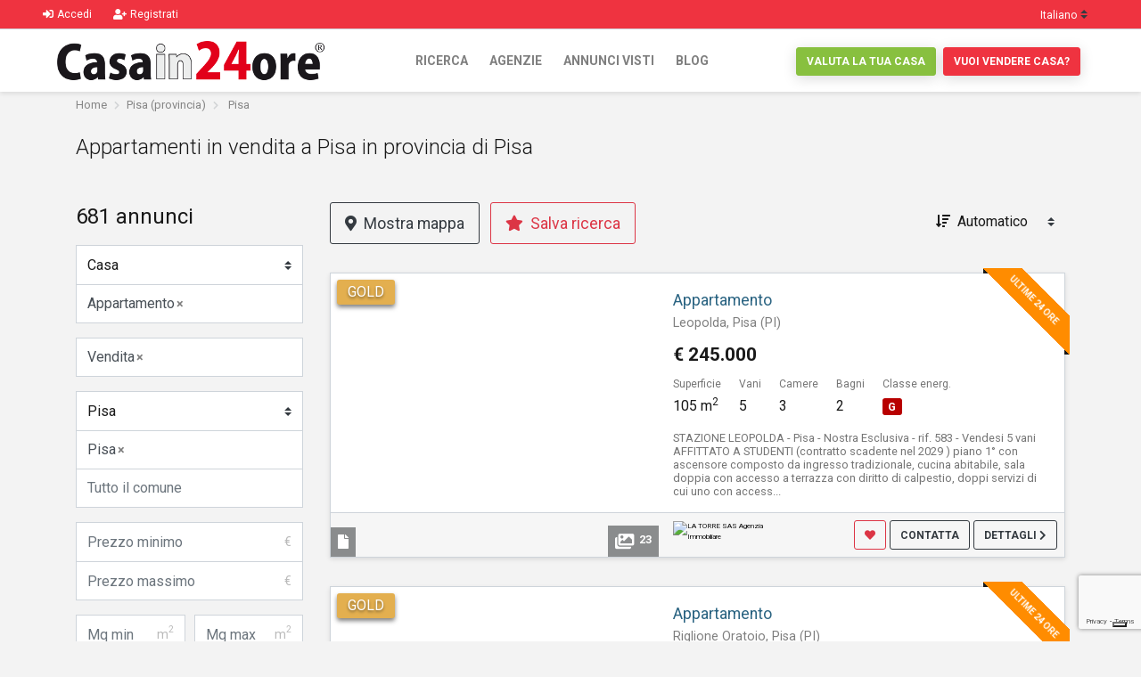

--- FILE ---
content_type: text/html; charset=UTF-8
request_url: https://casain24ore.it/ricerca?contratto%5B%5D=1&tipologia%5B%5D=1&provincia=050&comune%5B%5D=050026
body_size: 18924
content:


<!doctype html>
<html lang="it">
    <head>
        <meta charset="UTF-8">
        <meta name="viewport" content="width=device-width, initial-scale=1, shrink-to-fit=no">
        <meta name="description" content="Appartamenti in vendita a Pisa in provincia di Pisa su Casain24ore.it il portale n.1 in Toscana per cercare casa."/>   
        <meta name="author" content="Insieme srl">
        <meta http-equiv="X-UA-Compatible" content="IE=edge">
        <title>Appartamenti in vendita a Pisa in provincia di Pisa | Casain24ore</title>
        <meta property="og:title" content="Appartamenti in vendita a Pisa in provincia di Pisa | Casain24ore"/>
        <meta property="og:description" content="Appartamenti in vendita a Pisa in provincia di Pisa su Casain24ore.it il portale n.1 in Toscana per cercare casa."/>
        <meta property="og:type" content="Website"/>
        <meta property="og:site_name" content="Casain24ore"/>
        <meta property="og:url" content="https://www.casain24ore.it/ricerca?contratto%5B%5D=1&tipologia%5B%5D=1&provincia=050&comune%5B%5D=050026"/>
        <meta property="og:image" content="https://www.casain24ore.it/assets/img/logo_verticale.png"/>
        <meta property="msg:body" content="Ciao, vorrei segnalarti questa ricerca: https://www.casain24ore.it/ricerca?contratto%5B%5D=1&tipologia%5B%5D=1&provincia=050&comune%5B%5D=050026"/>
        <meta name="twitter:card" content="summary">
        <meta name="twitter:site" content="@Casain24ore">
        <meta name="twitter:title" content="Appartamenti in vendita a Pisa in provincia di Pisa | Casain24ore">
        <meta name="twitter:description" content="Appartamenti in vendita a Pisa in provincia di Pisa su Casain24ore.it il portale n.1 in Toscana per cercare casa.">
        <meta name="twitter:image" content="https://pbs.twimg.com/profile_images/524137818545614848/Hq15cDXC.jpeg">
                            <link rel="canonical" href="https://www.casain24ore.it/index.php?act=ricerca&contratto[]=1&provincia=050&comune[]=050026">
                <link rel="alternate" href="https://www.casagest24.it" hreflang="it"/>
        <link rel="alternate" href="https://www.casagest24.it" hreflang="x-default"/>
        <link rel="shortcut icon" href="assets/img/favicon.ico" type="image/x-icon">
        <link rel="preload" href="assets/bootstrap/css/bootstrap.min.css" as="style" onload="this.rel = 'stylesheet'">
        <link rel="preload" href="assets/font-awesome/css/all.min.css" as="style" onload="this.rel = 'stylesheet'">
        <link rel="preload" href="assets/css/leaflet.css" as="style" onload="this.rel = 'stylesheet'">
        <link rel="preload" href="assets/libraries/sweetalert/sweetalert.css" as="style" onload="this.rel = 'stylesheet'">
                    <link rel="stylesheet" href="assets/libraries/multiselect/BsMultiSelect.min.css">
                <link rel="stylesheet" href="assets/css/style.css?update=1">
        <!-- Iubenda -->
        <script type="text/javascript">var _iub = _iub || {}; _iub.cons_instructions = _iub.cons_instructions || []; _iub.cons_instructions.push(["init", {api_key: "gL1cf6ZJubAsiG0wbs5rqKtICw8S8SBF"}]);</script>
        <script type="text/javascript" src="https://cdn.iubenda.com/cons/iubenda_cons.js" async></script>
        <!-- Iubenda -->
                    <!-- Google Tag Manager -->
            <script>(function (w, d, s, l, i) {
                w[l] = w[l] || [];
                w[l].push({'gtm.start':
                            new Date().getTime(), event: 'gtm.js'});
                var f = d.getElementsByTagName(s)[0],
                        j = d.createElement(s), dl = l != 'dataLayer' ? '&l=' + l : '';
                j.async = true;
                j.src =
                        'https://www.googletagmanager.com/gtm.js?id=' + i + dl;
                f.parentNode.insertBefore(j, f);
            })(window, document, 'script', 'dataLayer', 'GTM-PJ532GP');</script>
            <!-- End Google Tag Manager -->
            </head>
    <body>
                    <!-- Google Tag Manager (noscript) -->
            <noscript><iframe src="https://www.googletagmanager.com/ns.html?id=GTM-PJ532GP" height="0" width="0" style="display:none;visibility:hidden"></iframe></noscript>
            <!-- End Google Tag Manager (noscript) -->
                <div class="ts-page-wrapper ts-has-bokeh-bg " id="page-top">
            <header id="ts-header" class="fixed-top">
                <nav id="ts-secondary-navigation" class="navbar p-0">
    <div class="container-fluid px-5">
        <div class="navbar-nav flex-row">
                            <a href="javascript:void(0);" title="Accedi" class="login_modal" data-operation="login" data-toggle="modal" data-target="#login_modal">            
                    <span class="mr-4">
                        <i class="fa fa-sign-in-alt mr-1"></i>Accedi                    </span>
                </a>
                <a href="javascript:void(0);" title="Accedi" class="login_modal" data-operation="register" data-toggle="modal" data-target="#login_modal">            
                    <span class="mr-4">
                        <i class="fa fa-user-plus mr-1"></i>Registrati                    </span>
                </a>
                    </div>
        <div class="navbar-nav flex-row">
            <select class="custom-select bg-transparent ts-text-small pt-2" id="language" name="language">
                <option value="it" selected>Italiano</option>
                <option value="en" >English</option>
            </select>
        </div>
    </div>
</nav>       

<nav id="ts-primary-navigation" class="navbar navbar-expand-md navbar-light">
    <div class="container-fluid px-5">
        <a class="navbar-brand" href="/" title="Casain24ore">
            <img src="assets/img/logo.png" alt="Casain24ore" title="Casain24ore" class="img-fluid img-logo">
        </a>
        <button class="navbar-toggler" type="button" data-toggle="collapse" data-target="#navbarPrimary" aria-controls="navbarPrimary" aria-expanded="false" aria-label="Toggle navigation">
            <span class="navbar-toggler-icon"></span>
        </button>
        <div class="collapse navbar-collapse" id="navbarPrimary">
            <ul class="navbar-nav ml-auto">
                <li class="nav-item">
                    <a class="nav-link text-uppercase tx-bold" href="/" title="Ricerca">Ricerca</a>
                </li>
                <li class="nav-item">
                    <a class="nav-link text-uppercase tx-bold" href="/agenzie" title="Agenzie">Agenzie</a>
                </li>
                <li class="nav-item">
                    <a class="nav-link text-uppercase tx-bold" href="/visti" title="I tuoi annunci visti di recente">Annunci visti</a>
                </li>
                <li class="nav-item border-bottom-0">
                    <a class="nav-link text-uppercase tx-bold" href="/blog" title="Blog">Blog</a>
                </li>
            </ul>
        </div>
        <div class="collapse navbar-collapse">
            <ul class="navbar-nav ml-auto">
                <li class="nav-item d-none d-md-block">
                    <a class="btn btn-success btn-xs m-1" onclick="ga('gtag_UA_3787763_26.send', 'event', 'valutazione', 'click', 'sito');" href="https://www.valutazione.casa" target="_blank" title="Valuta la tua casa">Valuta la tua casa</a>
                </li>
                <li class="nav-item d-none d-md-block">
                    <a class="btn btn-danger btn-xs m-1" onclick="ga('gtag_UA_3787763_26.send', 'event', 'vendita', 'click', 'sito');" href="https://www.vendocasafacile.it" target="_blank" title="Vuoi vendere casa?">Vuoi vendere casa?</a>
                </li>
                            </ul>
        </div>
    </div>
</nav>            </header>
            
<main id="ts-main">
    <section id="breadcrumb">
        <div class="container">
            <nav aria-label="breadcrumb">
                <ol class="breadcrumb">
                    <li class="breadcrumb-item"><a href="/" title="Home">Home</a></li>
                                            <li class="breadcrumb-item"><a href="index.php?act=ricerca&tipologia[]=1&contratto[]=1&provincia=050">Pisa (provincia)</a></li>
                                                                                        <li class="breadcrumb-item">
                                                            <a href="index.php?act=ricerca&tipologia[]=1&contratto[]=1&provincia=050&comune[]=050026">Pisa</a>
                                                                                                                    </li>
                                    </ol>
            </nav>
        </div>
    </section>

    <section id="page-title">
        <div class="container">
            <div class="ts-title mb-0">
                <h1 class="main-h1">Appartamenti in vendita a Pisa in provincia di Pisa</h1>
                <h5 class="ts-opacity__90"></h5>
            </div>
        </div>
    </section>

    
    <section>
        <div class="container">
            <div class="row">
                <div class="col-md-3 navbar-expand-md">
                    <button class="btn bg-white mb-4 w-100 d-block d-md-none" type="button" data-toggle="collapse" data-target="#sidebar" aria-controls="sidebar" aria-expanded="false" aria-label="Toggle navigation">
                        <span class="float-left">
                            <i class="fa fa-search mr-2"></i>Filtri di ricerca</span>
                        <span class="float-right">
                            <i class="fa fa-plus small ts-opacity__30"></i>
                        </span>
                    </button>
                    <h3 class="font-weight-normal">681 annunci</h3>
                                        <aside id="sidebar" class="ts-sidebar collapse navbar-collapse">
                        <section id="sidebar-search-form">
                            <form id="form-search" class="ts-form" action="/ricerca" method="get">
                                <input type="hidden" name="order" value="0">
                                <input type="hidden" name="agenzia" value="0">
                                <input type="hidden" id="agenzia_from_sito_id" name="agenzia_from_sito_id" value="0">
                                <div class="form-group mb-0">
                                    <select class="custom-select border-bottom-0" id="categoria" name="categoria" required="required">
                                                                                    <option value="1" >Casa</option>
                                                                                    <option value="2" >Struttura per attività</option>
                                                                                    <option value="3" >Attività commerciale</option>
                                                                                    <option value="4" >Terreno</option>
                                                                            </select>
                                </div>
                                <div class="form-group">
                                    <select class="custom-select multi-option" id="tipologia" name="tipologia[]" multiple="multiple" style="display: none;">
                                                                                    <option value="1" selected='selected'>Appartamento</option>
                                                                                    <option value="2" >Attico</option>
                                                                                    <option value="67" >Mansarda</option>
                                                                                    <option value="8" >Loft</option>
                                                                                    <option value="70" >Open Space</option>
                                                                                    <option value="50" >Stanza/Posto Letto</option>
                                                                                    <option value="15" >Villetta a schiera</option>
                                                                                    <option value="74" >Villetta a schiera angolare</option>
                                                                                    <option value="41" >Villetta quadrifamiliare</option>
                                                                                    <option value="40" >Villetta trifamiliare</option>
                                                                                    <option value="16" >Villetta bifamiliare</option>
                                                                                    <option value="39" >Terratetto</option>
                                                                                    <option value="38" >Porzione di casa</option>
                                                                                    <option value="6" >Casa semindipendente</option>
                                                                                    <option value="71" >Duplex</option>
                                                                                    <option value="72" >Corte</option>
                                                                                    <option value="45" >Viareggina</option>
                                                                                    <option value="5" >Casa singola</option>
                                                                                    <option value="18" >Villa</option>
                                                                                    <option value="43" >Fienile</option>
                                                                                    <option value="42" >Colonica</option>
                                                                                    <option value="10" >Rustico</option>
                                                                                    <option value="73" >Casale</option>
                                                                                    <option value="11" >Seminterrato</option>
                                                                                    <option value="4" >Garage</option>
                                                                                    <option value="68" >Box</option>
                                                                                    <option value="69" >Posto auto</option>
                                                                                    <option value="29" >Bungalow</option>
                                                                                    <option value="3" >Baita/Chalet/Trullo</option>
                                                                                    <option value="12" >Stabile/Palazzo</option>
                                                                                    <option value="35" >Edificio storico</option>
                                                                                    <option value="7" >Castello</option>
                                                                                    <option value="9" >Residence</option>
                                                                                    <option value="36" >Multiproprietà</option>
                                                                                    <option value="46" >Posto barca</option>
                                                                                    <option value="48" >Capannone artigianale</option>
                                                                                    <option value="49" >Capannone commerciale</option>
                                                                                    <option value="66" >Capannone direzionale</option>
                                                                                    <option value="24" >Capannone industriale</option>
                                                                                    <option value="26" >Laboratorio</option>
                                                                                    <option value="27" >Locale comm.le/Fondo</option>
                                                                                    <option value="28" >Magazzino</option>
                                                                                    <option value="30" >Negozio</option>
                                                                                    <option value="65" >Scuderia</option>
                                                                                    <option value="32" >Show Room</option>
                                                                                    <option value="86" >Struttura per uso commerciale</option>
                                                                                    <option value="85" >Struttura ricettiva / albergo</option>
                                                                                    <option value="34" >Ufficio</option>
                                                                                    <option value="19" >Agriturismo</option>
                                                                                    <option value="20" >Albergo/Hotel</option>
                                                                                    <option value="47" >Alimentari</option>
                                                                                    <option value="21" >Attività commerciale</option>
                                                                                    <option value="22" >Azienda agricola</option>
                                                                                    <option value="23" >Bar</option>
                                                                                    <option value="76" >Bar/Tabacchi</option>
                                                                                    <option value="64" >Bazar</option>
                                                                                    <option value="63" >Bed&Breakfast</option>
                                                                                    <option value="61" >Cartoleria</option>
                                                                                    <option value="79" >Centro Estetico</option>
                                                                                    <option value="25" >Discoteca</option>
                                                                                    <option value="60" >Edicola</option>
                                                                                    <option value="84" >Ferramenta/Bricolage</option>
                                                                                    <option value="53" >Gastronomia</option>
                                                                                    <option value="57" >Gelateria</option>
                                                                                    <option value="82" >Lavanderia</option>
                                                                                    <option value="62" >Libreria</option>
                                                                                    <option value="83" >Meccanico</option>
                                                                                    <option value="75" >Panificio</option>
                                                                                    <option value="52" >Paninoteca</option>
                                                                                    <option value="78" >Parrucchiere</option>
                                                                                    <option value="54" >Pizza a taglio</option>
                                                                                    <option value="51" >Pizzeria</option>
                                                                                    <option value="58" >Pub</option>
                                                                                    <option value="31" >Ristorante</option>
                                                                                    <option value="59" >Rosticceria</option>
                                                                                    <option value="77" >Stabilimento balneare</option>
                                                                                    <option value="55" >Tabaccheria</option>
                                                                                    <option value="56" >Annesso agricolo</option>
                                                                                    <option value="81" >Riserva di caccia</option>
                                                                                    <option value="13" >Terreno agricolo</option>
                                                                                    <option value="33" >Terreno ed. ind.le/artig.le</option>
                                                                                    <option value="14" >Terreno edif. residenziale</option>
                                                                            </select>
                                </div>
                                <div class="form-group">
                                    <select class="custom-select multi-option" id="contratto" name="contratto[]" multiple="multiple" style="display: none;" required="required">
                                                                                    <option value="1" selected='selected'>Vendita</option>
                                                                                    <option value="2" >Affitto</option>
                                                                                    <option value="4" >Affitto commerciale</option>
                                                                                    <option value="5" >Affitto vacanze</option>
                                                                            </select>
                                </div>
                                <div class="form-group mb-0">
                                    <select class="custom-select border-bottom-0" id="provincia" name="provincia" required="required">
                                        <option value="">Provincia</option>
                                                                                    <option  value="084" >Agrigento</option>
                                                                                    <option  value="006" >Alessandria</option>
                                                                                    <option  value="042" >Ancona</option>
                                                                                    <option  value="007" >Aosta</option>
                                                                                    <option  value="051" >Arezzo</option>
                                                                                    <option  value="044" >Ascoli Piceno</option>
                                                                                    <option  value="005" >Asti</option>
                                                                                    <option  value="064" >Avellino</option>
                                                                                    <option  value="072" >Bari</option>
                                                                                    <option  value="110" >Barletta-Andria-Trani</option>
                                                                                    <option  value="025" >Belluno</option>
                                                                                    <option  value="062" >Benevento</option>
                                                                                    <option  value="016" >Bergamo</option>
                                                                                    <option  value="096" >Biella</option>
                                                                                    <option  value="037" >Bologna</option>
                                                                                    <option  value="021" >Bolzano</option>
                                                                                    <option  value="017" >Brescia</option>
                                                                                    <option  value="074" >Brindisi</option>
                                                                                    <option  value="092" >Cagliari</option>
                                                                                    <option  value="085" >Caltanissetta</option>
                                                                                    <option  value="070" >Campobasso</option>
                                                                                    <option  value="061" >Caserta</option>
                                                                                    <option  value="087" >Catania</option>
                                                                                    <option  value="079" >Catanzaro</option>
                                                                                    <option  value="069" >Chieti</option>
                                                                                    <option  value="013" >Como</option>
                                                                                    <option  value="078" >Cosenza</option>
                                                                                    <option  value="019" >Cremona</option>
                                                                                    <option  value="101" >Crotone</option>
                                                                                    <option  value="004" >Cuneo</option>
                                                                                    <option  value="086" >Enna</option>
                                                                                    <option  value="109" >Fermo</option>
                                                                                    <option  value="038" >Ferrara</option>
                                                                                    <option  value="048" >Firenze</option>
                                                                                    <option  value="071" >Foggia</option>
                                                                                    <option  value="040" >Forlì-Cesena</option>
                                                                                    <option  value="060" >Frosinone</option>
                                                                                    <option  value="010" >Genova</option>
                                                                                    <option  value="031" >Gorizia</option>
                                                                                    <option  value="053" >Grosseto</option>
                                                                                    <option  value="008" >Imperia</option>
                                                                                    <option  value="094" >Isernia</option>
                                                                                    <option  value="066" >L'Aquila</option>
                                                                                    <option  value="011" >La Spezia</option>
                                                                                    <option  value="059" >Latina</option>
                                                                                    <option  value="075" >Lecce</option>
                                                                                    <option  value="097" >Lecco</option>
                                                                                    <option  value="049" >Livorno</option>
                                                                                    <option  value="098" >Lodi</option>
                                                                                    <option  value="046" >Lucca</option>
                                                                                    <option  value="043" >Macerata</option>
                                                                                    <option  value="020" >Mantova</option>
                                                                                    <option  value="045" >Massa-Carrara</option>
                                                                                    <option  value="077" >Matera</option>
                                                                                    <option  value="083" >Messina</option>
                                                                                    <option  value="015" >Milano</option>
                                                                                    <option  value="036" >Modena</option>
                                                                                    <option  value="108" >Monza Brianza</option>
                                                                                    <option  value="063" >Napoli</option>
                                                                                    <option  value="003" >Novara</option>
                                                                                    <option  value="091" >Nuoro</option>
                                                                                    <option  value="095" >Oristano</option>
                                                                                    <option  value="028" >Padova</option>
                                                                                    <option  value="082" >Palermo</option>
                                                                                    <option  value="034" >Parma</option>
                                                                                    <option  value="018" >Pavia</option>
                                                                                    <option  value="054" >Perugia</option>
                                                                                    <option  value="041" >Pesaro e Urbino</option>
                                                                                    <option  value="068" >Pescara</option>
                                                                                    <option  value="033" >Piacenza</option>
                                                                                    <option  value="050" selected="selected">Pisa</option>
                                                                                    <option  value="047" >Pistoia</option>
                                                                                    <option  value="093" >Pordenone</option>
                                                                                    <option  value="076" >Potenza</option>
                                                                                    <option  value="100" >Prato</option>
                                                                                    <option  value="088" >Ragusa</option>
                                                                                    <option  value="039" >Ravenna</option>
                                                                                    <option  value="080" >Reggio Calabria</option>
                                                                                    <option  value="035" >Reggio nell'Emilia</option>
                                                                                    <option  value="057" >Rieti</option>
                                                                                    <option  value="099" >Rimini</option>
                                                                                    <option  value="058" >Roma</option>
                                                                                    <option  value="029" >Rovigo</option>
                                                                                    <option  value="065" >Salerno</option>
                                                                                    <option  value="090" >Sassari</option>
                                                                                    <option  value="009" >Savona</option>
                                                                                    <option  value="052" >Siena</option>
                                                                                    <option  value="089" >Siracusa</option>
                                                                                    <option  value="014" >Sondrio</option>
                                                                                    <option  value="111" >Sud Sardegna</option>
                                                                                    <option  value="073" >Taranto</option>
                                                                                    <option  value="067" >Teramo</option>
                                                                                    <option  value="055" >Terni</option>
                                                                                    <option  value="001" >Torino</option>
                                                                                    <option  value="081" >Trapani</option>
                                                                                    <option  value="022" >Trento</option>
                                                                                    <option  value="026" >Treviso</option>
                                                                                    <option  value="032" >Trieste</option>
                                                                                    <option  value="030" >Udine</option>
                                                                                    <option  value="012" >Varese</option>
                                                                                    <option  value="027" >Venezia</option>
                                                                                    <option  value="103" >Verbania</option>
                                                                                    <option  value="002" >Vercelli</option>
                                                                                    <option  value="023" >Verona</option>
                                                                                    <option  value="102" >Vibo Valentia</option>
                                                                                    <option  value="024" >Vicenza</option>
                                                                                    <option  value="056" >Viterbo</option>
                                                                            </select>
                                </div>
                                <div class="form-group mb-0 form-comune-search">
                                    <select class="custom-select multi-option" id="comune" name="comune[]" multiple="multiple" style="display: none;">
                                                                                    <option value="050001" >Bientina</option>
                                                                                    <option value="050002" >Buti</option>
                                                                                    <option value="050003" >Calci</option>
                                                                                    <option value="050004" >Calcinaia</option>
                                                                                    <option value="050005" >Capannoli</option>
                                                                                    <option value="050006" >Casale Marittimo</option>
                                                                                    <option value="050040" >Casciana Terme Lari</option>
                                                                                    <option value="050008" >Cascina</option>
                                                                                    <option value="050009" >Castelfranco di Sotto</option>
                                                                                    <option value="050010" >Castellina Marittima</option>
                                                                                    <option value="050011" >Castelnuovo di Val di Cecina</option>
                                                                                    <option value="050012" >Chianni</option>
                                                                                    <option value="050041" >Crespina Lorenzana</option>
                                                                                    <option value="050014" >Fauglia</option>
                                                                                    <option value="050015" >Guardistallo</option>
                                                                                    <option value="050016" >Lajatico</option>
                                                                                    <option value="050019" >Montecatini Val di Cecina</option>
                                                                                    <option value="050020" >Montescudaio</option>
                                                                                    <option value="050021" >Monteverdi Marittimo</option>
                                                                                    <option value="050022" >Montopoli in Val d'Arno</option>
                                                                                    <option value="050023" >Orciano Pisano</option>
                                                                                    <option value="050024" >Palaia</option>
                                                                                    <option value="050025" >Peccioli</option>
                                                                                    <option value="050026" selected='selected'>Pisa</option>
                                                                                    <option value="050027" >Pomarance</option>
                                                                                    <option value="050028" >Ponsacco</option>
                                                                                    <option value="050029" >Pontedera</option>
                                                                                    <option value="050030" >Riparbella</option>
                                                                                    <option value="050031" >San Giuliano Terme</option>
                                                                                    <option value="050032" >San Miniato</option>
                                                                                    <option value="050033" >Santa Croce sull'Arno</option>
                                                                                    <option value="050034" >Santa Luce</option>
                                                                                    <option value="050035" >Santa Maria a Monte</option>
                                                                                    <option value="050036" >Terricciola</option>
                                                                                    <option value="050037" >Vecchiano</option>
                                                                                    <option value="050038" >Vicopisano</option>
                                                                                    <option value="050039" >Volterra</option>
                                                                            </select>
                                </div>
                                <div class="form-group">
                                    <select class="custom-select multi-option" id="zona" name="zona[]" multiple="multiple" style="display: none;" >
                                                                                                                                    <option  value="30000" >CAPOLUOGO</option>
                                                                                            <option  value="29275" >Calambrone</option>
                                                                                            <option  value="19325" >Coltano</option>
                                                                                            <option  value="29295" >La Vettola</option>
                                                                                            <option  value="19326" >Marina Di Pisa</option>
                                                                                            <option  value="29276" >Ospedaletto</option>
                                                                                            <option  value="19329" >Putignano Pisano</option>
                                                                                            <option  value="19331" >Riglione Oratoio</option>
                                                                                            <option  value="19334" >San Piero A Grado</option>
                                                                                            <option  value="29296" >San Rossore</option>
                                                                                            <option  value="19336" >Tirrenia</option>
                                                                                            <option  value="19337" >Tombolo</option>
                                                                                            <option  value="440" >Aeroporto</option>
                                                                                            <option  value="2" >Barbaricina</option>
                                                                                            <option  value="72" >Borghetto</option>
                                                                                            <option  value="108" >Borgo Largo</option>
                                                                                            <option  value="107" >Borgo Stretto</option>
                                                                                            <option  value="74" >Cascine</option>
                                                                                            <option  value="441" >Centro Storico</option>
                                                                                            <option  value="3" >Cep</option>
                                                                                            <option  value="4" >Cisanello</option>
                                                                                            <option  value="5" >Coop - Cnr</option>
                                                                                            <option  value="77" >Corso Italia</option>
                                                                                            <option  value="6" >Don Bosco - Battelli</option>
                                                                                            <option  value="102" >Duomo</option>
                                                                                            <option  value="71" >Gagno</option>
                                                                                            <option  value="7" >I Passi</option>
                                                                                            <option  value="75" >Ingegneria</option>
                                                                                            <option  value="103" >La Fontina</option>
                                                                                            <option  value="73" >Landi</option>
                                                                                            <option  value="105" >Leopolda</option>
                                                                                            <option  value="78" >Lungarni</option>
                                                                                            <option  value="336" >Montacchiello</option>
                                                                                            <option  value="335" >Navicelli</option>
                                                                                            <option  value="10" >Pisanova</option>
                                                                                            <option  value="1" >Porta A Lucca</option>
                                                                                            <option  value="11" >Porta A Mare</option>
                                                                                            <option  value="29" >Porta A Piagge</option>
                                                                                            <option  value="76" >Porta Fiorentina</option>
                                                                                            <option  value="12" >Porta Nuova</option>
                                                                                            <option  value="13" >Pratale</option>
                                                                                            <option  value="70" >San Biagio</option>
                                                                                            <option  value="1118" >San Cataldo</option>
                                                                                            <option  value="16" >San Francesco</option>
                                                                                            <option  value="17" >San Giusto</option>
                                                                                            <option  value="79" >San Jacopo</option>
                                                                                            <option  value="18" >San Marco</option>
                                                                                            <option  value="19" >San Martino</option>
                                                                                            <option  value="20" >San Michele</option>
                                                                                            <option  value="106" >San Zeno</option>
                                                                                            <option  value="23" >Sant'antonio</option>
                                                                                            <option  value="24" >Sant'ermete</option>
                                                                                            <option  value="120" >Santa Caterina</option>
                                                                                            <option  value="67" >Santa Chiara</option>
                                                                                            <option  value="25" >Santa Maria</option>
                                                                                            <option  value="26" >Santa Marta</option>
                                                                                            <option  value="68" >Stazione</option>
                                                                                            <option  value="69" >Tribunale</option>
                                                                                            <option  value="110" >Zona Le Piagge</option>
                                                                                            <option  value="109" >Zona Pardi</option>
                                                                                                                        </select>
                                </div>
                                <div class="input-group mb-0">
                                    <input type="text" class="form-control border-right-0 border-bottom-0" id="prezzo_min" name="prezzo_min" value="" placeholder="Prezzo minimo">
                                    <div class="input-group-append">
                                        <span class="input-group-text bg-white border-left-0 border-bottom-0">€</span>
                                    </div>
                                </div>
                                <div class="input-group">
                                    <input type="text" class="form-control border-right-0" id="prezzo_max" name="prezzo_max" value="" placeholder="Prezzo massimo">
                                    <div class="input-group-append">
                                        <span class="input-group-text bg-white border-left-0">€</span>
                                    </div>
                                </div>
                                <div class="form-row">
                                    <div class="col-6">
                                        <div class="input-group mb-0">
                                            <input type="text" class="form-control border-right-0 border-bottom-0" id="mq_min" name="mq_min" value="" placeholder="Mq min">
                                            <div class="input-group-append">
                                                <span class="input-group-text bg-white border-left-0 border-bottom-0">m<sup>2</sup></span>
                                            </div>
                                        </div>
                                    </div>
                                    <div class="col-6">
                                        <div class="input-group mb-0">
                                            <input type="text" class="form-control border-right-0 border-bottom-0" id="mq_max" name="mq_max" value="" placeholder="Mq max">
                                            <div class="input-group-append">
                                                <span class="input-group-text bg-white border-left-0 border-bottom-0">m<sup>2</sup></span>
                                            </div>
                                        </div>
                                    </div>
                                    <div class="col-6">
                                        <div class="input-group mb-0">
                                            <input type="number" min="1" class="form-control padding-number-input" id="vani_min" name="vani_min" value="" placeholder="Vani min">
                                        </div>
                                    </div>
                                    <div class="col-6">
                                        <div class="input-group">
                                            <input type="number" min="1" class="form-control padding-number-input" id="vani_max" name="vani_max" value="" placeholder="Vani max">
                                        </div>
                                    </div>
                                    <div class="col-12">
                                        <div class="form-group mb-0">
                                            <select class="custom-select border-bottom-0" id="camere" name="camere">
                                                <option value="">Camere</option>
                                                <option value="1" >1+ Camere</option>
                                                <option value="2" >2+ Camere</option>
                                                <option value="3" >3+ Camere</option>
                                                <option value="4" >4+ Camere</option>
                                            </select>
                                        </div>
                                    </div>
                                    <div class="col-12">
                                        <div class="form-group mb-0">
                                            <select class="custom-select border-bottom-0" id="bagni" name="bagni">
                                                <option value="">Bagni</option>
                                                <option value="1" >1+ Bagni</option>
                                                <option value="2" >2+ Bagni</option>
                                                <option value="3" >3+ Bagni</option>
                                                <option value="4" >4+ Bagni</option>
                                            </select>
                                        </div>
                                    </div>
                                    <div class="col-12">
                                        <div class="form-group">
                                            <select class="custom-select" id="posti_auto" name="posti_auto">
                                                <option value="">Posti auto</option>
                                                <option value="1" >1+ Posti auto</option>
                                                <option value="2" >2+ Posti auto</option>
                                                <option value="3" >3+ Posti auto</option>
                                                <option value="4" >4+ Posti auto</option>
                                            </select>
                                        </div>
                                    </div>
                                    <div class="col-12">
                                        <div class="form-group">
                                            <select class="custom-select" id="stato" name="stato">
                                                <option value="">Tutte le condizioni</option>
                                                                                                    <option  value="4" >Nuovo/in costruzione</option>
                                                                                                    <option  value="5" >Ottimo</option>
                                                                                                    <option  value="6" >Ristrutturato</option>
                                                                                                    <option  value="1" >Buono</option>
                                                                                                    <option  value="3" >Discreto</option>
                                                                                                    <option  value="7" >Da rivedere</option>
                                                                                                    <option  value="2" >Da ristrutturare</option>
                                                                                            </select>
                                        </div>
                                    </div>
                                </div>
                                <div class="form-group">
                                    <button type="submit" class="btn btn-danger w-100 text-uppercase font-weight-bold" id="search-btn"><i class="fa fa-search mr-2"></i>Cerca</button>
                                </div>
                                <a href="#more-options-collapse" data-toggle="collapse" role="button" aria-expanded="false" aria-controls="more-options-collapse">
                                    <i class="fa fa-sliders-h ts-text-color-primary mr-2"></i>Altri filtri                                </a>
                                                                                                <div class="collapse " id="more-options-collapse">
                                    <div class="pt-4">
                                        <div id="features-checkboxes" class="w-100">
                                            <div class="mb-2">
                                                <h6 class="mb-2">Caratteristiche</h6>
                                                <div class="ts-column-count-1">
                                                    <div class="custom-control custom-checkbox check-box-square mb-0 border-bottom-0">
                                                        <input type="checkbox" class="custom-control-input" id="ascensore" name="ascensore" value="1" >
                                                        <label class="custom-control-label" for="ascensore">Ascensore</label>
                                                    </div>
                                                    <div class="custom-control custom-checkbox check-box-square mb-0 border-bottom-0">
                                                        <input type="checkbox" class="custom-control-input" id="ingresso_indipendente" name="ingresso_indipendente" value="1" >
                                                        <label class="custom-control-label" for="ingresso_indipendente">Ingresso indipendente</label>
                                                    </div>
                                                    <div class="custom-control custom-checkbox check-box-square mb-0 border-bottom-0">
                                                        <input type="checkbox" class="custom-control-input" id="terrazzo_balcone" name="terrazzo_balcone" value="1" >
                                                        <label class="custom-control-label" for="terrazzo_balcone">Terrazzo o Balcone</label>
                                                    </div>
                                                    <div class="custom-control custom-checkbox check-box-square">
                                                        <input type="checkbox" class="custom-control-input" id="spazio_esterno" name="spazio_esterno" value="1" >
                                                        <label class="custom-control-label" for="spazio_esterno">Spazio esterno</label>
                                                    </div>
                                                </div>
                                            </div>
                                            <div class="mb-2">
                                                <h6 class="mb-2">Annunci</h6>
                                                <div class="ts-column-count-1">
                                                    <div class="custom-control custom-checkbox check-box-square mb-0 border-bottom-0">
                                                        <input type="checkbox" class="custom-control-input" id="ultime_24" name="ultime_24" value="1" >
                                                        <label class="custom-control-label" for="ultime_24"><i class="fa fa-clock mr-2"></i>Novità ultime 24 ore</label>
                                                    </div>
                                                    <div class="custom-control custom-checkbox check-box-square mb-0 border-bottom-0">
                                                        <input type="checkbox" class="custom-control-input" id="immobili_verificati" name="immobili_verificati" value="1" >
                                                        <label class="custom-control-label" for="immobili_verificati"><i class="fa fa-check mr-2"></i>Immobili verificati</label>
                                                    </div>
                                                    <div class="custom-control custom-checkbox check-box-square mb-0 border-bottom-0">
                                                        <input type="checkbox" class="custom-control-input" id="virtual_pano" name="virtual_pano" value="1" >
                                                        <label class="custom-control-label" for="virtual_pano"><i class="fa fa-video mr-2"></i>Virtual o Panoramiche</label>
                                                    </div>
                                                    <div class="custom-control custom-checkbox check-box-square mb-0 border-bottom-0">
                                                        <input type="checkbox" class="custom-control-input" id="video" name="video" value="1" >
                                                        <label class="custom-control-label" for="video"><i class="fa fa-film mr-2"></i>Video</label>
                                                    </div>
                                                    <div class="custom-control custom-checkbox check-box-square">
                                                        <input type="checkbox" class="custom-control-input" id="planimetrie" name="planimetrie" value="1" >
                                                        <label class="custom-control-label" for="planimetrie"><i class="fa fa-file mr-2"></i>Planimetrie</label>
                                                    </div>
                                                </div>
                                            </div>
                                            <div class="mb-2">
                                                <h6 class="mb-2">Zone</h6>
                                                <div class="ts-column-count-1">
                                                    <div class="custom-control custom-checkbox check-box-square mb-0 border-bottom-0">
                                                        <input type="checkbox" class="custom-control-input" id="zona_mare" name="zona_mare" value="1" >
                                                        <label class="custom-control-label" for="zona_mare"><i class="fa fa-water mr-2"></i>Mare</label>
                                                    </div>
                                                    <div class="custom-control custom-checkbox check-box-square mb-0 border-bottom-0">
                                                        <input type="checkbox" class="custom-control-input" id="zona_montagna" name="zona_montagna" value="1" >
                                                        <label class="custom-control-label" for="zona_montagna"><i class="fa fa-snowflake mr-2"></i>Montagna</label>
                                                    </div>
                                                    <div class="custom-control custom-checkbox check-box-square mb-0 border-bottom-0">
                                                        <input type="checkbox" class="custom-control-input" id="zona_collina" name="zona_collina" value="1" >
                                                        <label class="custom-control-label" for="zona_collina"><i class="fa fa-tree mr-2"></i>Collina</label>
                                                    </div>
                                                    <div class="custom-control custom-checkbox check-box-square">
                                                        <input type="checkbox" class="custom-control-input" id="zona_centro" name="zona_centro" value="1" >
                                                        <label class="custom-control-label" for="zona_centro"><i class="fa fa-city mr-2"></i>Centro</label>
                                                    </div>
                                                </div>
                                            </div>
                                                                                    </div>
                                        <div class="form-group">
                                            <button type="submit" class="btn btn-danger w-100 text-uppercase font-weight-bold" id="search-btn"><i class="fa fa-search mr-2"></i>Cerca</button>
                                        </div>
                                    </div>
                                </div>
                            </form>
                        </section>
                                                
                                                      <section>
                                <div class="ts-banner pb-3 bg-white text-center ts-separate-bg-element">
                                    <div class="container py-1 text-center">
                                        <div class="ts-promo-numbers">
                                            <img src="assets/european/logo.jpeg" class="img-fluid mt-3" alt="European Removals" title="European Removals">
                                            <p class="p_line mt-3">Traslochi <strong>nazionali</strong> e <strong>internazionali</strong></p>
                                            <p class="p_line">Sopralluogo gratuito e <strong>preventivo in 24 ore</strong></p>
                                            <p class="p_line">Servizio di <strong>stoccaggio</strong></p>
                                            <p class="p_line">Personale <strong>qualificato</strong></p>
                                            <a class="btn btn-success btn-european btn-xs d-block mt-2" href="/european" title="Richiedi un preventivo"><i class="fab fa-calculator-f mr-2"></i>Richiedi un preventivo</a>
                                        </div>
                                    </div>
                                </div>
                            </section>
                                                
                        <section class="d-none d-md-block">
                            <div class="ts-banner py-5 text-white text-center ts-separate-bg-element" data-bg-color="#000" data-bg-image-opacity=".6" data-bg-image="assets/img/bg/valuta.jpg">
                                <div class="container py-1 text-center">
                                    <div class="ts-promo-numbers">
                                        <h4 class="mb-1">Quanto vale la tua casa?</h4>
                                        <p class="small text-white p_line">Richiedi subito una valutazione della tua casa gratuita e senza impegno!</p>
                                        <a onclick="ga('send', 'event', 'valutazione', 'click', 'sito');" class="btn btn-success btn-xs" href="https://www.valutazione.casa" target="_blank" title="Valuta la tua casa">Valuta la tua casa</a>
                                    </div>
                                </div>
                                <div class="ts-background" style="background-color: rgb(0, 0, 55);">
                                    <div class="ts-background-image" style="background-image: url(&quot;assets/img/bg/valuta.jpg&quot;); opacity: 0.6;"></div>
                                </div>
                            </div>
                        </section>
                        <section>
                            <div class="alert alert-primary d-block d-sm-flex align-items-center" role="alert" data-bg-color="rgba(230,230,255,.2)" style="background-color: rgba(230, 230, 255, 0.2);">
                                <aside>
                                    <h5 class="font-weight-normal">Non sei ancora registrato?</h5>
                                    <a href="javascript:void(0);" title="Registrati" class="btn btn-primary btn-xs text-white login_modal" data-operation="register" data-toggle="modal" data-target="#login_modal"><i class="fa fa-user-plus mr-2"></i>Registrati subito</a>
                                </aside>
                            </div>
                        </section>
                    </aside>
                </div>
                <div class="col-md-9">
                                            <section class="clearfix">
                            <div class="float-left">
                                                                    <a href="index.php?act=ricerca-mappa&tipologia[]=1&contratto[]=1&comune[]=050026&provincia=050&page_list=1&order=0" class="btn btn-outline-dark px-3 mr-2 mb-2" title="Mostra mappa">
                                        <i class="fa fa-map-marker-alt mr-1"></i> <span class="d-none d-sm-inline-block">Mostra mappa</span>
                                    </a>
                                                                                                                                            <a href="javascript:void(0);" class="btn btn-outline-danger px-3 mr-2 mb-2 salva_ricerca_email" data-ricerca="&tipologia[]=1&contratto[]=1&comune[]=050026&provincia=050" data-toggle="modal" data-target="#salva_ricerca"><i class="fa fa-star mr-1"></i> <span class="d-none d-sm-inline-block">Salva ricerca</span></a>
                                                                                                </div>
                            <div class="float-none float-sm-right pl-2 ts-center__vertical">
                                <label for="order" class="mb-0 mr-2 text-nowrap"><i class="fa fa-sort-amount-down"></i></label>
                                <select class="custom-select bg-transparent border-0 pl-0" id="order" name="order">
                                    <option value="0" selected="selected">Automatico</option>
                                    <option value="1" >Più recenti</option>
                                    <option value="2" >Più costosi</option>
                                    <option value="3" >Meno recenti</option>
                                    <option value="4" >Meno costosi</option>
                                </select>
                            </div>
                        </section>

                        <section id="ts-items-list">
                                                                                                                        <div class="card ts-item ts-item__list ts-card annuncio" id="1089799">
                                                                                                                <div class="ts-ribbon-corner">
                                            <span>Ultime 24 ore</span>
                                        </div>
                                                                                                            <a href="/1089799-0-vendita-appartamento-pisa" rel="canonical" title="Appartamento in vendita a Leopolda, Pisa (PI)" class="card-img ts-item__image" data-bg-image="https://www.casagest24.it/foto/1089799-kw948p.jpg">
                                                                                    <div class="vetrina_extra gold">gold</div>
                                                                                <div class="icons">
                                                                                                                                                                                                                                <span><i class="fa fa-file" title="Planimetrie"></i></span>
                                                                                    </div>
                                                                                    <div class="icon-image">
                                                <span><i class="fa fa-images" title="23 Foto"></i> <small>23</small></span>
                                            </div>
                                                                            </a>
                                    <div class="card-body">
                                        <figure class="ts-item__info">
                                            <h2><a href="/1089799-0-vendita-appartamento-pisa" rel="canonical" title="Appartamento in vendita a Leopolda, Pisa (PI)">Appartamento</a></h2>
                                            <p>Leopolda, Pisa (PI)</p>
                                        </figure>
                                        <div class="prezzo font-weight-bold">€ 245.000</div>
                                        <div class="ts-description-lists">
                                                                                            <dl>
                                                    <dt>Superficie</dt>
                                                    <dd>105 m<sup>2</sup></dd>
                                                </dl>
                                                                                                                                        <dl>
                                                    <dt>Vani</dt>
                                                    <dd>5</dd>
                                                </dl>
                                                                                                                                        <dl>
                                                    <dt>Camere</dt>
                                                    <dd>3</dd>
                                                </dl>
                                                                                                                                        <dl>
                                                    <dt>Bagni</dt>
                                                    <dd>2</dd>
                                                </dl>
                                                                                                                                    <dl>
                                                <dt>Classe energ.</dt>
                                                <dd> <span class="btn-classe-energetica classe-8">G</span>
                                            </dl>
                                        </div>
                                        <div class="description-text">STAZIONE LEOPOLDA - Pisa - Nostra Esclusiva - rif. 583 - Vendesi 5 vani AFFITTATO A STUDENTI (contratto scadente nel 2029 ) piano 1&deg; con ascensore composto da ingresso tradizionale, cucina abitabile, sala doppia con accesso a terrazza con diritto di calpestio, doppi servizi di cui uno con access...</div>
                                    </div>
                                    <div class="card-footer">
                                        <div class="card-button">
                                            <div class="row">
                                                <div class="col-4">
                                                    <a href="/ricerca?agenzia=1192" title="LA TORRE SAS Agenzia Immobiliare " class="agency-img">
                                                        <img class="img-fluid" src="https://www.casagest24.it//uploads/logos/1192_latorre.png" alt="LA TORRE SAS Agenzia Immobiliare " title="LA TORRE SAS Agenzia Immobiliare ">
                                                    </a>
                                                </div>
                                                <div class="col-8 text-right">
                                                                                                            <a href="javascript:void(0);" title="Salva annuncio" class="btn btn-outline-danger btn-xs login_modal" data-operation="login" data-toggle="modal" data-target="#login_modal"><i class="fa fa-heart"></i></a>
                                                                                                        <a href="javascript:void(0);" title="Contatta agenzia" class="btn btn-outline-dark btn-xs contatta_agenzia" data-annuncio_id="1089799" data-annuncio_rif="583" data-agenzia="1192" data-toggle="modal" data-target="#contatta_agenzia">Contatta</a>
                                                    <a href="/1089799-0-vendita-appartamento-pisa" rel="canonical" title="Visualizza dettagli annuncio" class="btn btn-outline-dark btn-xs">Dettagli <i class="fa fa-chevron-right"></i></a>
                                                </div>
                                            </div>
                                        </div>
                                    </div>
                                </div>
                                                                                                                                                            <div class="card ts-item ts-item__list ts-card annuncio" id="1386244">
                                                                                                                <div class="ts-ribbon-corner">
                                            <span>Ultime 24 ore</span>
                                        </div>
                                                                                                            <a href="/1386244-0-vendita-appartamento-pisa" rel="canonical" title="Appartamento in vendita a Riglione Oratoio, Pisa (PI)" class="card-img ts-item__image" data-bg-image="https://www.casagest24.it/foto/1386244-vpc95u.jpg">
                                                                                    <div class="vetrina_extra gold">gold</div>
                                                                                <div class="icons">
                                                                                                                                                                                                                        </div>
                                                                                    <div class="icon-image">
                                                <span><i class="fa fa-images" title="40 Foto"></i> <small>40</small></span>
                                            </div>
                                                                            </a>
                                    <div class="card-body">
                                        <figure class="ts-item__info">
                                            <h2><a href="/1386244-0-vendita-appartamento-pisa" rel="canonical" title="Appartamento in vendita a Riglione Oratoio, Pisa (PI)">Appartamento</a></h2>
                                            <p>Riglione Oratoio, Pisa (PI)</p>
                                        </figure>
                                        <div class="prezzo font-weight-bold">€ 225.000</div>
                                        <div class="ts-description-lists">
                                                                                            <dl>
                                                    <dt>Superficie</dt>
                                                    <dd>110 m<sup>2</sup></dd>
                                                </dl>
                                                                                                                                        <dl>
                                                    <dt>Vani</dt>
                                                    <dd>4</dd>
                                                </dl>
                                                                                                                                        <dl>
                                                    <dt>Camere</dt>
                                                    <dd>2</dd>
                                                </dl>
                                                                                                                                        <dl>
                                                    <dt>Bagni</dt>
                                                    <dd>2</dd>
                                                </dl>
                                                                                                                                        <dl>
                                                    <dt>Posti auto</dt>
                                                    <dd>2</dd>
                                                </dl>
                                                                                        <dl>
                                                <dt>Classe energ.</dt>
                                                <dd> <span class="btn-classe-energetica classe-20">F</span>
                                            </dl>
                                        </div>
                                        <div class="description-text">RIGLIONE - Nostra esclusiva!! In strada riservata e lontana dal caos, ma nel centro del paese e in posizione strategica per le esigenze di tutti i giorni, proponiamo in vendita questo bellissimo appartamento sviluppato su due livelli e completamente indipendete.
Di recente costruzione, l&#039;abita...</div>
                                    </div>
                                    <div class="card-footer">
                                        <div class="card-button">
                                            <div class="row">
                                                <div class="col-4">
                                                    <a href="/ricerca?agenzia=32" title="TIRRENA Immobiliare" class="agency-img">
                                                        <img class="img-fluid" src="https://www.casagest24.it//uploads/logos/32_agency_logo.jpg" alt="TIRRENA Immobiliare" title="TIRRENA Immobiliare">
                                                    </a>
                                                </div>
                                                <div class="col-8 text-right">
                                                                                                            <a href="javascript:void(0);" title="Salva annuncio" class="btn btn-outline-danger btn-xs login_modal" data-operation="login" data-toggle="modal" data-target="#login_modal"><i class="fa fa-heart"></i></a>
                                                                                                        <a href="javascript:void(0);" title="Contatta agenzia" class="btn btn-outline-dark btn-xs contatta_agenzia" data-annuncio_id="1386244" data-annuncio_rif="4974" data-agenzia="32" data-toggle="modal" data-target="#contatta_agenzia">Contatta</a>
                                                    <a href="/1386244-0-vendita-appartamento-pisa" rel="canonical" title="Visualizza dettagli annuncio" class="btn btn-outline-dark btn-xs">Dettagli <i class="fa fa-chevron-right"></i></a>
                                                </div>
                                            </div>
                                        </div>
                                    </div>
                                </div>
                                                                                                                                                            <div class="card ts-item ts-item__list ts-card annuncio" id="1387902">
                                                                                                                                                <a href="/1387902-0-vendita-appartamento-pisa" rel="canonical" title="Appartamento in vendita a Pratale, Pisa (PI)" class="card-img ts-item__image" data-bg-image="https://www.casagest24.it/foto/1351574-tm92e.jpg">
                                                                                    <div class="vetrina_extra gold">gold</div>
                                                                                <div class="icons">
                                                                                                                                                                                                                        </div>
                                                                                    <div class="icon-image">
                                                <span><i class="fa fa-images" title="16 Foto"></i> <small>16</small></span>
                                            </div>
                                                                            </a>
                                    <div class="card-body">
                                        <figure class="ts-item__info">
                                            <h2><a href="/1387902-0-vendita-appartamento-pisa" rel="canonical" title="Appartamento in vendita a Pratale, Pisa (PI)">Appartamento</a></h2>
                                            <p>Pratale, Pisa (PI)</p>
                                        </figure>
                                        <div class="prezzo font-weight-bold">€ 320.000</div>
                                        <div class="ts-description-lists">
                                                                                            <dl>
                                                    <dt>Superficie</dt>
                                                    <dd>125 m<sup>2</sup></dd>
                                                </dl>
                                                                                                                                        <dl>
                                                    <dt>Vani</dt>
                                                    <dd>6</dd>
                                                </dl>
                                                                                                                                        <dl>
                                                    <dt>Camere</dt>
                                                    <dd>4</dd>
                                                </dl>
                                                                                                                                        <dl>
                                                    <dt>Bagni</dt>
                                                    <dd>2</dd>
                                                </dl>
                                                                                                                                    <dl>
                                                <dt>Classe energ.</dt>
                                                <dd> <span class="btn-classe-energetica classe-20">F</span>
                                            </dl>
                                        </div>
                                        <div class="description-text">PRATALE AL 5&deg; PIANO CON ASCENSORE AMPIO E LUMINOSO  APPARTAMENTO CON INGRESSO TRADIZIONALE, CUCINA ABITABILE CON DISPENSA, SOGGIORNO, 4 CAMERE, DOPPI SERVIZI, AMPIO BALCONE E GARAGE-ATTUALMENTE LOCATO CON OTTIMA RENDITA MENSILE

 </div>
                                    </div>
                                    <div class="card-footer">
                                        <div class="card-button">
                                            <div class="row">
                                                <div class="col-4">
                                                    <a href="/ricerca?agenzia=227" title="MONDO IMMOBILIARE Agenzia" class="agency-img">
                                                        <img class="img-fluid" src="https://www.casagest24.it//uploads/logos/227_mondo.1.jpg" alt="MONDO IMMOBILIARE Agenzia" title="MONDO IMMOBILIARE Agenzia">
                                                    </a>
                                                </div>
                                                <div class="col-8 text-right">
                                                                                                            <a href="javascript:void(0);" title="Salva annuncio" class="btn btn-outline-danger btn-xs login_modal" data-operation="login" data-toggle="modal" data-target="#login_modal"><i class="fa fa-heart"></i></a>
                                                                                                        <a href="javascript:void(0);" title="Contatta agenzia" class="btn btn-outline-dark btn-xs contatta_agenzia" data-annuncio_id="1387902" data-annuncio_rif="1463" data-agenzia="227" data-toggle="modal" data-target="#contatta_agenzia">Contatta</a>
                                                    <a href="/1387902-0-vendita-appartamento-pisa" rel="canonical" title="Visualizza dettagli annuncio" class="btn btn-outline-dark btn-xs">Dettagli <i class="fa fa-chevron-right"></i></a>
                                                </div>
                                            </div>
                                        </div>
                                    </div>
                                </div>
                                                                                                                                                            <div class="card ts-item ts-item__list ts-card annuncio" id="1301324">
                                                                                                                                                <a href="/1301324-0-vendita-appartamento-pisa" rel="canonical" title="Appartamento in vendita a Marina Di Pisa, Pisa (PI)" class="card-img ts-item__image" data-bg-image="https://www.casagest24.it/foto/1301324-ch9te991aq.jpeg">
                                                                                    <div class="vetrina_extra gold">gold</div>
                                                                                <div class="icons">
                                                                                                                                                                                                                                <span><i class="fa fa-file" title="Planimetrie"></i></span>
                                                                                    </div>
                                                                                    <div class="icon-image">
                                                <span><i class="fa fa-images" title="11 Foto"></i> <small>11</small></span>
                                            </div>
                                                                            </a>
                                    <div class="card-body">
                                        <figure class="ts-item__info">
                                            <h2><a href="/1301324-0-vendita-appartamento-pisa" rel="canonical" title="Appartamento in vendita a Marina Di Pisa, Pisa (PI)">Appartamento</a></h2>
                                            <p>Marina Di Pisa, Pisa (PI)</p>
                                        </figure>
                                        <div class="prezzo font-weight-bold">€ 255.000 <small>Trattabili</small></div>
                                        <div class="ts-description-lists">
                                                                                            <dl>
                                                    <dt>Superficie</dt>
                                                    <dd>52 m<sup>2</sup></dd>
                                                </dl>
                                                                                                                                        <dl>
                                                    <dt>Vani</dt>
                                                    <dd>2</dd>
                                                </dl>
                                                                                                                                        <dl>
                                                    <dt>Camere</dt>
                                                    <dd>1</dd>
                                                </dl>
                                                                                                                                        <dl>
                                                    <dt>Bagni</dt>
                                                    <dd>1</dd>
                                                </dl>
                                                                                                                                        <dl>
                                                    <dt>Posti auto</dt>
                                                    <dd>1</dd>
                                                </dl>
                                                                                        <dl>
                                                <dt>Classe energ.</dt>
                                                <dd> <span class="btn-classe-energetica classe-15">A1</span>
                                            </dl>
                                        </div>
                                        <div class="description-text">MARINA DI PISA - 1 PASSO DAL MARE:  (Riferimento agenzia n&deg;: 377)

A Marina di Pisa, in una posizione privilegiata con vista mozzafiato sul mare ed a pochi passi dalla spiaggia, proponiamo in vendita questo appartamento come nuovo e completamente ristrutturato in CLASSE ENERGETICA &quot;A1&quo...</div>
                                    </div>
                                    <div class="card-footer">
                                        <div class="card-button">
                                            <div class="row">
                                                <div class="col-4">
                                                    <a href="/ricerca?agenzia=259" title="CENTRO CASA Immobiliare di Bertolini" class="agency-img">
                                                        <img class="img-fluid" src="https://www.casagest24.it//uploads/logos/259_CENTRO CASA logo.png" alt="CENTRO CASA Immobiliare di Bertolini" title="CENTRO CASA Immobiliare di Bertolini">
                                                    </a>
                                                </div>
                                                <div class="col-8 text-right">
                                                                                                            <a href="javascript:void(0);" title="Salva annuncio" class="btn btn-outline-danger btn-xs login_modal" data-operation="login" data-toggle="modal" data-target="#login_modal"><i class="fa fa-heart"></i></a>
                                                                                                        <a href="javascript:void(0);" title="Contatta agenzia" class="btn btn-outline-dark btn-xs contatta_agenzia" data-annuncio_id="1301324" data-annuncio_rif="377" data-agenzia="259" data-toggle="modal" data-target="#contatta_agenzia">Contatta</a>
                                                    <a href="/1301324-0-vendita-appartamento-pisa" rel="canonical" title="Visualizza dettagli annuncio" class="btn btn-outline-dark btn-xs">Dettagli <i class="fa fa-chevron-right"></i></a>
                                                </div>
                                            </div>
                                        </div>
                                    </div>
                                </div>
                                                                                                                                                            <div class="card ts-item ts-item__list ts-card annuncio" id="1336940">
                                                                                                                                                <a href="/1336940-0-vendita-appartamento-pisa" rel="canonical" title="Appartamento in vendita a Pisa (PI)" class="card-img ts-item__image" data-bg-image="https://www.casagest24.it/foto/1336940-yicpc486.jpeg">
                                                                                    <div class="vetrina_extra gold">gold</div>
                                                                                <div class="icons">
                                                                                            <span><i class="fa fa-video" title="Virtual tour"></i></span>
                                                                                                                                        <span><i class="fa fa-redo" title="Panoramiche"></i></span>
                                                                                                                                                                            </div>
                                                                                    <div class="icon-image">
                                                <span><i class="fa fa-images" title="15 Foto"></i> <small>15</small></span>
                                            </div>
                                                                            </a>
                                    <div class="card-body">
                                        <figure class="ts-item__info">
                                            <h2><a href="/1336940-0-vendita-appartamento-pisa" rel="canonical" title="Appartamento in vendita a Pisa (PI)">Appartamento</a></h2>
                                            <p>Pisa (PI)</p>
                                        </figure>
                                        <div class="prezzo font-weight-bold">€ 270.000 <small>Trattabili</small></div>
                                        <div class="ts-description-lists">
                                                                                            <dl>
                                                    <dt>Superficie</dt>
                                                    <dd>65 m<sup>2</sup></dd>
                                                </dl>
                                                                                                                                        <dl>
                                                    <dt>Vani</dt>
                                                    <dd>3</dd>
                                                </dl>
                                                                                                                                        <dl>
                                                    <dt>Camere</dt>
                                                    <dd>1</dd>
                                                </dl>
                                                                                                                                        <dl>
                                                    <dt>Bagni</dt>
                                                    <dd>1</dd>
                                                </dl>
                                                                                                                                        <dl>
                                                    <dt>Posti auto</dt>
                                                    <dd>1</dd>
                                                </dl>
                                                                                        <dl>
                                                <dt>Classe energ.</dt>
                                                <dd> <span class="btn-classe-energetica classe-14">A2</span>
                                            </dl>
                                        </div>
                                        <div class="description-text">In una zona residenziale tranquilla e ben servita di Pisa, proponiamo in vendita un appartamento di 3 vani con superficie di 65 mq, situato al primo piano di un elegante edificio di recente costruzione (anno 2016), dotato di ascensore.

L&rsquo;immobile si presenta in condizioni eccellenti ed &egr...</div>
                                    </div>
                                    <div class="card-footer">
                                        <div class="card-button">
                                            <div class="row">
                                                <div class="col-4">
                                                    <a href="/ricerca?agenzia=263" title="GARDENIA Immobiliare" class="agency-img">
                                                        <img class="img-fluid" src="https://www.casagest24.it//uploads/logos/263_agency_logo.jpg" alt="GARDENIA Immobiliare" title="GARDENIA Immobiliare">
                                                    </a>
                                                </div>
                                                <div class="col-8 text-right">
                                                                                                            <a href="javascript:void(0);" title="Salva annuncio" class="btn btn-outline-danger btn-xs login_modal" data-operation="login" data-toggle="modal" data-target="#login_modal"><i class="fa fa-heart"></i></a>
                                                                                                        <a href="javascript:void(0);" title="Contatta agenzia" class="btn btn-outline-dark btn-xs contatta_agenzia" data-annuncio_id="1336940" data-annuncio_rif="676" data-agenzia="263" data-toggle="modal" data-target="#contatta_agenzia">Contatta</a>
                                                    <a href="/1336940-0-vendita-appartamento-pisa" rel="canonical" title="Visualizza dettagli annuncio" class="btn btn-outline-dark btn-xs">Dettagli <i class="fa fa-chevron-right"></i></a>
                                                </div>
                                            </div>
                                        </div>
                                    </div>
                                </div>
                                                                                                                                                            <div class="card ts-item ts-item__list ts-card annuncio" id="1357131">
                                                                                                                                                <a href="/1357131-0-vendita-appartamento-pisa" rel="canonical" title="Appartamento in vendita a Porta a Lucca, Pisa (PI)" class="card-img ts-item__image" data-bg-image="https://www.casagest24.it/foto/708226-aoxm37w.jpg">
                                                                                    <div class="vetrina_extra gold">gold</div>
                                                                                <div class="icons">
                                                                                            <span><i class="fa fa-video" title="Virtual tour"></i></span>
                                                                                                                                        <span><i class="fa fa-redo" title="Panoramiche"></i></span>
                                                                                                                                                                            </div>
                                                                                    <div class="icon-image">
                                                <span><i class="fa fa-images" title="35 Foto"></i> <small>35</small></span>
                                            </div>
                                                                            </a>
                                    <div class="card-body">
                                        <figure class="ts-item__info">
                                            <h2><a href="/1357131-0-vendita-appartamento-pisa" rel="canonical" title="Appartamento in vendita a Porta a Lucca, Pisa (PI)">Appartamento</a></h2>
                                            <p>Porta a Lucca, Pisa (PI)</p>
                                        </figure>
                                        <div class="prezzo font-weight-bold">€ 450.000 <small>Trattabili</small></div>
                                        <div class="ts-description-lists">
                                                                                            <dl>
                                                    <dt>Superficie</dt>
                                                    <dd>117 m<sup>2</sup></dd>
                                                </dl>
                                                                                                                                        <dl>
                                                    <dt>Vani</dt>
                                                    <dd>5</dd>
                                                </dl>
                                                                                                                                        <dl>
                                                    <dt>Camere</dt>
                                                    <dd>3</dd>
                                                </dl>
                                                                                                                                        <dl>
                                                    <dt>Bagni</dt>
                                                    <dd>2</dd>
                                                </dl>
                                                                                                                                    <dl>
                                                <dt>Classe energ.</dt>
                                                <dd> <span class="btn-classe-energetica classe-18">D</span>
                                            </dl>
                                        </div>
                                        <div class="description-text">Pisa  - Esclusiva della nostra agenzia nel quartiere di porta a lucca - In parte riservata e comodamente raggiungibile del quartiere di porta a lucca, disponiamo di uno splendido appartamento recentemente ristrutturato con cura per quanto attiene a impianti, pavimenti, bagni ed infissi. Con inizio l...</div>
                                    </div>
                                    <div class="card-footer">
                                        <div class="card-button">
                                            <div class="row">
                                                <div class="col-4">
                                                    <a href="/ricerca?agenzia=190" title="KON TIKI Immobiliare" class="agency-img">
                                                        <img class="img-fluid" src="https://www.casagest24.it//uploads/logos/190_kontiki1.jpg" alt="KON TIKI Immobiliare" title="KON TIKI Immobiliare">
                                                    </a>
                                                </div>
                                                <div class="col-8 text-right">
                                                                                                            <a href="javascript:void(0);" title="Salva annuncio" class="btn btn-outline-danger btn-xs login_modal" data-operation="login" data-toggle="modal" data-target="#login_modal"><i class="fa fa-heart"></i></a>
                                                                                                        <a href="javascript:void(0);" title="Contatta agenzia" class="btn btn-outline-dark btn-xs contatta_agenzia" data-annuncio_id="1357131" data-annuncio_rif="411me" data-agenzia="190" data-toggle="modal" data-target="#contatta_agenzia">Contatta</a>
                                                    <a href="/1357131-0-vendita-appartamento-pisa" rel="canonical" title="Visualizza dettagli annuncio" class="btn btn-outline-dark btn-xs">Dettagli <i class="fa fa-chevron-right"></i></a>
                                                </div>
                                            </div>
                                        </div>
                                    </div>
                                </div>
                                                                                                                                                            <div class="card ts-item ts-item__list ts-card annuncio" id="1351336">
                                                                                                                                                <a href="/1351336-0-vendita-appartamento-pisa" rel="canonical" title="Appartamento in vendita a Marina Di Pisa, Pisa (PI)" class="card-img ts-item__image" data-bg-image="https://www.casagest24.it/foto/1351336-ek771qd.jpeg">
                                                                                    <div class="vetrina_extra gold">gold</div>
                                                                                <div class="icons">
                                                                                                                                                                                                                        </div>
                                                                                    <div class="icon-image">
                                                <span><i class="fa fa-images" title="25 Foto"></i> <small>25</small></span>
                                            </div>
                                                                            </a>
                                    <div class="card-body">
                                        <figure class="ts-item__info">
                                            <h2><a href="/1351336-0-vendita-appartamento-pisa" rel="canonical" title="Appartamento in vendita a Marina Di Pisa, Pisa (PI)">Appartamento</a></h2>
                                            <p>Marina Di Pisa, Pisa (PI)</p>
                                        </figure>
                                        <div class="prezzo font-weight-bold">€ 390.000</div>
                                        <div class="ts-description-lists">
                                                                                            <dl>
                                                    <dt>Superficie</dt>
                                                    <dd>80 m<sup>2</sup></dd>
                                                </dl>
                                                                                                                                        <dl>
                                                    <dt>Vani</dt>
                                                    <dd>4</dd>
                                                </dl>
                                                                                                                                        <dl>
                                                    <dt>Camere</dt>
                                                    <dd>2</dd>
                                                </dl>
                                                                                                                                        <dl>
                                                    <dt>Bagni</dt>
                                                    <dd>2</dd>
                                                </dl>
                                                                                                                                        <dl>
                                                    <dt>Posti auto</dt>
                                                    <dd>1</dd>
                                                </dl>
                                                                                        <dl>
                                                <dt>Classe energ.</dt>
                                                <dd> <span class="btn-classe-energetica classe-7">F</span>
                                            </dl>
                                        </div>
                                        <div class="description-text">Marina di Pisa - A mt.20 dal mare - OTTIMA POSIZIONE - Vendesi Appartamento VISTA MARE, posto al piano primo con ingresso indipendente. L&#039;immobile, esposto a Sud/Ovest, si compone di 4 locali ed &egrave; dotato di un&#039;esposizione luminosa e soleggiata. E&#039; composto da soggiorno-cucina c...</div>
                                    </div>
                                    <div class="card-footer">
                                        <div class="card-button">
                                            <div class="row">
                                                <div class="col-4">
                                                    <a href="/ricerca?agenzia=47" title="Centro Servizi Immobiliari" class="agency-img">
                                                        <img class="img-fluid" src="https://www.casagest24.it//uploads/logos/47_agency_logo.jpg" alt="Centro Servizi Immobiliari" title="Centro Servizi Immobiliari">
                                                    </a>
                                                </div>
                                                <div class="col-8 text-right">
                                                                                                            <a href="javascript:void(0);" title="Salva annuncio" class="btn btn-outline-danger btn-xs login_modal" data-operation="login" data-toggle="modal" data-target="#login_modal"><i class="fa fa-heart"></i></a>
                                                                                                        <a href="javascript:void(0);" title="Contatta agenzia" class="btn btn-outline-dark btn-xs contatta_agenzia" data-annuncio_id="1351336" data-annuncio_rif="877" data-agenzia="47" data-toggle="modal" data-target="#contatta_agenzia">Contatta</a>
                                                    <a href="/1351336-0-vendita-appartamento-pisa" rel="canonical" title="Visualizza dettagli annuncio" class="btn btn-outline-dark btn-xs">Dettagli <i class="fa fa-chevron-right"></i></a>
                                                </div>
                                            </div>
                                        </div>
                                    </div>
                                </div>
                                                                                                                                                            <div class="card ts-item ts-item__list ts-card annuncio" id="1348128">
                                                                                                                                                <a href="/1348128-0-vendita-appartamento-pisa" rel="canonical" title="Appartamento in vendita a Coltano, Pisa (PI)" class="card-img ts-item__image" data-bg-image="https://www.casagest24.it/foto/1348128-b3ml286ie7.jpg">
                                                                                    <div class="vetrina_extra gold">gold</div>
                                                                                <div class="icons">
                                                                                                                                                                                                                        </div>
                                                                                    <div class="icon-image">
                                                <span><i class="fa fa-images" title="23 Foto"></i> <small>23</small></span>
                                            </div>
                                                                            </a>
                                    <div class="card-body">
                                        <figure class="ts-item__info">
                                            <h2><a href="/1348128-0-vendita-appartamento-pisa" rel="canonical" title="Appartamento in vendita a Coltano, Pisa (PI)">Appartamento</a></h2>
                                            <p>Coltano, Pisa (PI)</p>
                                        </figure>
                                        <div class="prezzo font-weight-bold">€ 278.000 <small>Trattabili</small></div>
                                        <div class="ts-description-lists">
                                                                                            <dl>
                                                    <dt>Superficie</dt>
                                                    <dd>120 m<sup>2</sup></dd>
                                                </dl>
                                                                                                                                        <dl>
                                                    <dt>Vani</dt>
                                                    <dd>5</dd>
                                                </dl>
                                                                                                                                        <dl>
                                                    <dt>Camere</dt>
                                                    <dd>3</dd>
                                                </dl>
                                                                                                                                        <dl>
                                                    <dt>Bagni</dt>
                                                    <dd>1</dd>
                                                </dl>
                                                                                                                                        <dl>
                                                    <dt>Posti auto</dt>
                                                    <dd>1</dd>
                                                </dl>
                                                                                        <dl>
                                                <dt>Classe energ.</dt>
                                                <dd> <span class="btn-classe-energetica classe-21">G</span>
                                            </dl>
                                        </div>
                                        <div class="description-text">COLTANO - Ampio appartamento con resede, giardino, garage doppio e cantina.
L&#039;appartamento &egrave; posto al piano rialzato ed &egrave; composto da ampio e luminoso soggiorno, cucina abitabile con accesso al balcone e disimpegno che ci accompagna alla zona notte con due ampie camere matrimonia...</div>
                                    </div>
                                    <div class="card-footer">
                                        <div class="card-button">
                                            <div class="row">
                                                <div class="col-4">
                                                    <a href="/ricerca?agenzia=32" title="TIRRENA Immobiliare" class="agency-img">
                                                        <img class="img-fluid" src="https://www.casagest24.it//uploads/logos/32_agency_logo.jpg" alt="TIRRENA Immobiliare" title="TIRRENA Immobiliare">
                                                    </a>
                                                </div>
                                                <div class="col-8 text-right">
                                                                                                            <a href="javascript:void(0);" title="Salva annuncio" class="btn btn-outline-danger btn-xs login_modal" data-operation="login" data-toggle="modal" data-target="#login_modal"><i class="fa fa-heart"></i></a>
                                                                                                        <a href="javascript:void(0);" title="Contatta agenzia" class="btn btn-outline-dark btn-xs contatta_agenzia" data-annuncio_id="1348128" data-annuncio_rif="4958" data-agenzia="32" data-toggle="modal" data-target="#contatta_agenzia">Contatta</a>
                                                    <a href="/1348128-0-vendita-appartamento-pisa" rel="canonical" title="Visualizza dettagli annuncio" class="btn btn-outline-dark btn-xs">Dettagli <i class="fa fa-chevron-right"></i></a>
                                                </div>
                                            </div>
                                        </div>
                                    </div>
                                </div>
                                                                                                                                                            <div class="card ts-item ts-item__list ts-card annuncio" id="1344233">
                                                                                                                                                <a href="/1344233-0-vendita-appartamento-pisa" rel="canonical" title="Appartamento in vendita a San Martino, Pisa (PI)" class="card-img ts-item__image" data-bg-image="https://www.casagest24.it/foto/1344233-joeb8r15s.jpg">
                                                                                    <div class="vetrina_extra gold">gold</div>
                                                                                <div class="icons">
                                                                                                                                                                                                                                <span><i class="fa fa-file" title="Planimetrie"></i></span>
                                                                                    </div>
                                                                                    <div class="icon-image">
                                                <span><i class="fa fa-images" title="28 Foto"></i> <small>28</small></span>
                                            </div>
                                                                            </a>
                                    <div class="card-body">
                                        <figure class="ts-item__info">
                                            <h2><a href="/1344233-0-vendita-appartamento-pisa" rel="canonical" title="Appartamento in vendita a San Martino, Pisa (PI)">Appartamento</a></h2>
                                            <p>San Martino, Pisa (PI)</p>
                                        </figure>
                                        <div class="prezzo font-weight-bold">€ 260.000</div>
                                        <div class="ts-description-lists">
                                                                                            <dl>
                                                    <dt>Superficie</dt>
                                                    <dd>115 m<sup>2</sup></dd>
                                                </dl>
                                                                                                                                        <dl>
                                                    <dt>Vani</dt>
                                                    <dd>4</dd>
                                                </dl>
                                                                                                                                        <dl>
                                                    <dt>Camere</dt>
                                                    <dd>2</dd>
                                                </dl>
                                                                                                                                        <dl>
                                                    <dt>Bagni</dt>
                                                    <dd>1</dd>
                                                </dl>
                                                                                                                                    <dl>
                                                <dt>Classe energ.</dt>
                                                <dd> <span class="btn-classe-energetica classe-7">F</span>
                                            </dl>
                                        </div>
                                        <div class="description-text">SAN MARTINO - Pisa centro - rif. 620 - vendesi appartamento di mq 122 al piano terzo s/a. LOCATO CON CONTRATTO CONCORDATO SCADENZA 10/2027. Composto da ingresso tradizionale su corridoio/disimpegno, cucina abitabile con balcone e servizio, sala ampia ( attualmente adibita a camera), bagno finestrato...</div>
                                    </div>
                                    <div class="card-footer">
                                        <div class="card-button">
                                            <div class="row">
                                                <div class="col-4">
                                                    <a href="/ricerca?agenzia=1192" title="LA TORRE SAS Agenzia Immobiliare " class="agency-img">
                                                        <img class="img-fluid" src="https://www.casagest24.it//uploads/logos/1192_latorre.png" alt="LA TORRE SAS Agenzia Immobiliare " title="LA TORRE SAS Agenzia Immobiliare ">
                                                    </a>
                                                </div>
                                                <div class="col-8 text-right">
                                                                                                            <a href="javascript:void(0);" title="Salva annuncio" class="btn btn-outline-danger btn-xs login_modal" data-operation="login" data-toggle="modal" data-target="#login_modal"><i class="fa fa-heart"></i></a>
                                                                                                        <a href="javascript:void(0);" title="Contatta agenzia" class="btn btn-outline-dark btn-xs contatta_agenzia" data-annuncio_id="1344233" data-annuncio_rif="620" data-agenzia="1192" data-toggle="modal" data-target="#contatta_agenzia">Contatta</a>
                                                    <a href="/1344233-0-vendita-appartamento-pisa" rel="canonical" title="Visualizza dettagli annuncio" class="btn btn-outline-dark btn-xs">Dettagli <i class="fa fa-chevron-right"></i></a>
                                                </div>
                                            </div>
                                        </div>
                                    </div>
                                </div>
                                                                                                                                                            <div class="card ts-item ts-item__list ts-card annuncio" id="1340189">
                                                                                                                                                <a href="/1340189-0-vendita-appartamento-pisa" rel="canonical" title="Appartamento in vendita a Porta a Lucca, Pisa (PI)" class="card-img ts-item__image" data-bg-image="https://www.casagest24.it/foto/1340189-wvhlf26x1g.jpg">
                                                                                    <div class="vetrina_extra gold">gold</div>
                                                                                <div class="icons">
                                                                                                                                                                                                                                <span><i class="fa fa-file" title="Planimetrie"></i></span>
                                                                                    </div>
                                                                                    <div class="icon-image">
                                                <span><i class="fa fa-images" title="10 Foto"></i> <small>10</small></span>
                                            </div>
                                                                            </a>
                                    <div class="card-body">
                                        <figure class="ts-item__info">
                                            <h2><a href="/1340189-0-vendita-appartamento-pisa" rel="canonical" title="Appartamento in vendita a Porta a Lucca, Pisa (PI)">Appartamento</a></h2>
                                            <p>Porta a Lucca, Pisa (PI)</p>
                                        </figure>
                                        <div class="prezzo font-weight-bold">€ 310.000</div>
                                        <div class="ts-description-lists">
                                                                                            <dl>
                                                    <dt>Superficie</dt>
                                                    <dd>75 m<sup>2</sup></dd>
                                                </dl>
                                                                                                                                        <dl>
                                                    <dt>Vani</dt>
                                                    <dd>4</dd>
                                                </dl>
                                                                                                                                        <dl>
                                                    <dt>Camere</dt>
                                                    <dd>2</dd>
                                                </dl>
                                                                                                                                        <dl>
                                                    <dt>Bagni</dt>
                                                    <dd>1</dd>
                                                </dl>
                                                                                                                                        <dl>
                                                    <dt>Posti auto</dt>
                                                    <dd>2</dd>
                                                </dl>
                                                                                        <dl>
                                                <dt>Classe energ.</dt>
                                                <dd> <span class="btn-classe-energetica classe-13">A4</span>
                                            </dl>
                                        </div>
                                        <div class="description-text">PORTA A LUCCA - PISA:  (Riferimento annuncio n&deg;: 5cc)

Proponiamo in vendita APPARTAMENTO IN CLASSE ENERGETICA A 4 di nuova realizzazione con ingresso indipendente, situato al piano terra rialzato di di piccola palazzina di sole 4 unit&agrave; immobiliari, sviluppato su un unico livello. L&#03...</div>
                                    </div>
                                    <div class="card-footer">
                                        <div class="card-button">
                                            <div class="row">
                                                <div class="col-4">
                                                    <a href="/ricerca?agenzia=259" title="CENTRO CASA Immobiliare di Bertolini" class="agency-img">
                                                        <img class="img-fluid" src="https://www.casagest24.it//uploads/logos/259_CENTRO CASA logo.png" alt="CENTRO CASA Immobiliare di Bertolini" title="CENTRO CASA Immobiliare di Bertolini">
                                                    </a>
                                                </div>
                                                <div class="col-8 text-right">
                                                                                                            <a href="javascript:void(0);" title="Salva annuncio" class="btn btn-outline-danger btn-xs login_modal" data-operation="login" data-toggle="modal" data-target="#login_modal"><i class="fa fa-heart"></i></a>
                                                                                                        <a href="javascript:void(0);" title="Contatta agenzia" class="btn btn-outline-dark btn-xs contatta_agenzia" data-annuncio_id="1340189" data-annuncio_rif="5cc" data-agenzia="259" data-toggle="modal" data-target="#contatta_agenzia">Contatta</a>
                                                    <a href="/1340189-0-vendita-appartamento-pisa" rel="canonical" title="Visualizza dettagli annuncio" class="btn btn-outline-dark btn-xs">Dettagli <i class="fa fa-chevron-right"></i></a>
                                                </div>
                                            </div>
                                        </div>
                                    </div>
                                </div>
                                                                                                                                                            <div class="card ts-item ts-item__list ts-card annuncio" id="1334744">
                                                                                                                                                <a href="/1334744-0-vendita-appartamento-pisa" rel="canonical" title="Appartamento in vendita a Pratale, Pisa (PI)" class="card-img ts-item__image" data-bg-image="https://www.casagest24.it/foto/1334744-mpnopl753ij.jpg">
                                                                                    <div class="vetrina_extra gold">gold</div>
                                                                                <div class="icons">
                                                                                                                                                                                                                        </div>
                                                                                    <div class="icon-image">
                                                <span><i class="fa fa-images" title="22 Foto"></i> <small>22</small></span>
                                            </div>
                                                                            </a>
                                    <div class="card-body">
                                        <figure class="ts-item__info">
                                            <h2><a href="/1334744-0-vendita-appartamento-pisa" rel="canonical" title="Appartamento in vendita a Pratale, Pisa (PI)">Appartamento</a></h2>
                                            <p>Pratale, Pisa (PI)</p>
                                        </figure>
                                        <div class="prezzo font-weight-bold">€ 345.000 <small>Trattabili</small></div>
                                        <div class="ts-description-lists">
                                                                                            <dl>
                                                    <dt>Superficie</dt>
                                                    <dd>105 m<sup>2</sup></dd>
                                                </dl>
                                                                                                                                        <dl>
                                                    <dt>Vani</dt>
                                                    <dd>4</dd>
                                                </dl>
                                                                                                                                        <dl>
                                                    <dt>Camere</dt>
                                                    <dd>2</dd>
                                                </dl>
                                                                                                                                        <dl>
                                                    <dt>Bagni</dt>
                                                    <dd>2</dd>
                                                </dl>
                                                                                                                                        <dl>
                                                    <dt>Posti auto</dt>
                                                    <dd>1</dd>
                                                </dl>
                                                                                        <dl>
                                                <dt>Classe energ.</dt>
                                                <dd> <span class="btn-classe-energetica classe-15">A1</span>
                                            </dl>
                                        </div>
                                        <div class="description-text">PISA - ESCLUSIVA! - zona PRATALE/LA FONTINA -  Inserito in un contesto residenziale ed a pochi passi dal centro di Pisa, proponiamo  bellissimo appartamento posto  al secondo e ultimo piano di piccolo condominio completamente ristrutturato con il superbonus 110%, composto da ingresso tradizionale, c...</div>
                                    </div>
                                    <div class="card-footer">
                                        <div class="card-button">
                                            <div class="row">
                                                <div class="col-4">
                                                    <a href="/ricerca?agenzia=41" title="PEGASO Immobiliare" class="agency-img">
                                                        <img class="img-fluid" src="https://www.casagest24.it//uploads/logos/41_pegaso.jpg" alt="PEGASO Immobiliare" title="PEGASO Immobiliare">
                                                    </a>
                                                </div>
                                                <div class="col-8 text-right">
                                                                                                            <a href="javascript:void(0);" title="Salva annuncio" class="btn btn-outline-danger btn-xs login_modal" data-operation="login" data-toggle="modal" data-target="#login_modal"><i class="fa fa-heart"></i></a>
                                                                                                        <a href="javascript:void(0);" title="Contatta agenzia" class="btn btn-outline-dark btn-xs contatta_agenzia" data-annuncio_id="1334744" data-annuncio_rif="143P" data-agenzia="41" data-toggle="modal" data-target="#contatta_agenzia">Contatta</a>
                                                    <a href="/1334744-0-vendita-appartamento-pisa" rel="canonical" title="Visualizza dettagli annuncio" class="btn btn-outline-dark btn-xs">Dettagli <i class="fa fa-chevron-right"></i></a>
                                                </div>
                                            </div>
                                        </div>
                                    </div>
                                </div>
                                                                                                                                                            <div class="card ts-item ts-item__list ts-card annuncio" id="1330784">
                                                                                                                                                <a href="/1330784-0-vendita-appartamento-pisa" rel="canonical" title="Appartamento in vendita a Don Bosco - Battelli, Pisa (PI)" class="card-img ts-item__image" data-bg-image="https://www.casagest24.it/foto/1330784-ukgw851.jpeg">
                                                                                    <div class="vetrina_extra gold">gold</div>
                                                                                <div class="icons">
                                                                                                                                                                                                                                <span><i class="fa fa-file" title="Planimetrie"></i></span>
                                                                                    </div>
                                                                                    <div class="icon-image">
                                                <span><i class="fa fa-images" title="17 Foto"></i> <small>17</small></span>
                                            </div>
                                                                            </a>
                                    <div class="card-body">
                                        <figure class="ts-item__info">
                                            <h2><a href="/1330784-0-vendita-appartamento-pisa" rel="canonical" title="Appartamento in vendita a Don Bosco - Battelli, Pisa (PI)">Appartamento</a></h2>
                                            <p>Don Bosco - Battelli, Pisa (PI)</p>
                                        </figure>
                                        <div class="prezzo font-weight-bold">€ 275.000 <small>Trattabili</small></div>
                                        <div class="ts-description-lists">
                                                                                            <dl>
                                                    <dt>Superficie</dt>
                                                    <dd>120 m<sup>2</sup></dd>
                                                </dl>
                                                                                                                                        <dl>
                                                    <dt>Vani</dt>
                                                    <dd>5</dd>
                                                </dl>
                                                                                                                                        <dl>
                                                    <dt>Camere</dt>
                                                    <dd>3</dd>
                                                </dl>
                                                                                                                                        <dl>
                                                    <dt>Bagni</dt>
                                                    <dd>1</dd>
                                                </dl>
                                                                                                                                    <dl>
                                                <dt>Classe energ.</dt>
                                                <dd> <span class="btn-classe-energetica classe-21">G</span>
                                            </dl>
                                        </div>
                                        <div class="description-text">DON BOSCO - VIA CANAVARI - PISA:  (Riferimento agenzia n&deg;: 200)

A due passi dal centro storico, raggiungibile in soli 2/3 minuti a piedi, nei pressi delle mura medievali della citt&agrave; con fermata dell&#039;autobus a soli 50 metri, al piano secondo di piccolo condominio con ascensore, pro...</div>
                                    </div>
                                    <div class="card-footer">
                                        <div class="card-button">
                                            <div class="row">
                                                <div class="col-4">
                                                    <a href="/ricerca?agenzia=259" title="CENTRO CASA Immobiliare di Bertolini" class="agency-img">
                                                        <img class="img-fluid" src="https://www.casagest24.it//uploads/logos/259_CENTRO CASA logo.png" alt="CENTRO CASA Immobiliare di Bertolini" title="CENTRO CASA Immobiliare di Bertolini">
                                                    </a>
                                                </div>
                                                <div class="col-8 text-right">
                                                                                                            <a href="javascript:void(0);" title="Salva annuncio" class="btn btn-outline-danger btn-xs login_modal" data-operation="login" data-toggle="modal" data-target="#login_modal"><i class="fa fa-heart"></i></a>
                                                                                                        <a href="javascript:void(0);" title="Contatta agenzia" class="btn btn-outline-dark btn-xs contatta_agenzia" data-annuncio_id="1330784" data-annuncio_rif="200" data-agenzia="259" data-toggle="modal" data-target="#contatta_agenzia">Contatta</a>
                                                    <a href="/1330784-0-vendita-appartamento-pisa" rel="canonical" title="Visualizza dettagli annuncio" class="btn btn-outline-dark btn-xs">Dettagli <i class="fa fa-chevron-right"></i></a>
                                                </div>
                                            </div>
                                        </div>
                                    </div>
                                </div>
                                                                                                                                                            <div class="card ts-item ts-item__list ts-card annuncio" id="1314742">
                                                                                                                                                <a href="/1314742-0-vendita-appartamento-pisa" rel="canonical" title="Appartamento in vendita a San Martino, Pisa (PI)" class="card-img ts-item__image" data-bg-image="https://www.casagest24.it/foto/1314742-qadavo92pr.jpg">
                                                                                    <div class="vetrina_extra gold">gold</div>
                                                                                <div class="icons">
                                                                                                                                                                                                                                <span><i class="fa fa-file" title="Planimetrie"></i></span>
                                                                                    </div>
                                                                                    <div class="icon-image">
                                                <span><i class="fa fa-images" title="15 Foto"></i> <small>15</small></span>
                                            </div>
                                                                            </a>
                                    <div class="card-body">
                                        <figure class="ts-item__info">
                                            <h2><a href="/1314742-0-vendita-appartamento-pisa" rel="canonical" title="Appartamento in vendita a San Martino, Pisa (PI)">Appartamento</a></h2>
                                            <p>San Martino, Pisa (PI)</p>
                                        </figure>
                                        <div class="prezzo font-weight-bold">€ 845.000 <small>Trattabili</small></div>
                                        <div class="ts-description-lists">
                                                                                            <dl>
                                                    <dt>Superficie</dt>
                                                    <dd>260 m<sup>2</sup></dd>
                                                </dl>
                                                                                                                                        <dl>
                                                    <dt>Vani</dt>
                                                    <dd>7</dd>
                                                </dl>
                                                                                                                                        <dl>
                                                    <dt>Camere</dt>
                                                    <dd>3</dd>
                                                </dl>
                                                                                                                                        <dl>
                                                    <dt>Bagni</dt>
                                                    <dd>3</dd>
                                                </dl>
                                                                                                                                    <dl>
                                                <dt>Classe energ.</dt>
                                                <dd> <span class="btn-classe-energetica classe-11">In attesa di certificazione</span>
                                            </dl>
                                        </div>
                                        <div class="description-text">San Martino: Cinque anni di ristrutturazione che hanno valorizzato gli unici elementi architettonici per i quali la soprintendenza ha addirittura redatto un libro. Al piano nobile di palazzo  del 1300 vincolato dalle belle arti appartamento di rappresentanza e dal fascino unico di circa 270 mq dotat...</div>
                                    </div>
                                    <div class="card-footer">
                                        <div class="card-button">
                                            <div class="row">
                                                <div class="col-4">
                                                    <a href="/ricerca?agenzia=38" title="STUDIO CASA - Ag. Immobiliare" class="agency-img">
                                                        <img class="img-fluid" src="https://www.casagest24.it//uploads/logos/38_studio_casa.png" alt="STUDIO CASA - Ag. Immobiliare" title="STUDIO CASA - Ag. Immobiliare">
                                                    </a>
                                                </div>
                                                <div class="col-8 text-right">
                                                                                                            <a href="javascript:void(0);" title="Salva annuncio" class="btn btn-outline-danger btn-xs login_modal" data-operation="login" data-toggle="modal" data-target="#login_modal"><i class="fa fa-heart"></i></a>
                                                                                                        <a href="javascript:void(0);" title="Contatta agenzia" class="btn btn-outline-dark btn-xs contatta_agenzia" data-annuncio_id="1314742" data-annuncio_rif="1804" data-agenzia="38" data-toggle="modal" data-target="#contatta_agenzia">Contatta</a>
                                                    <a href="/1314742-0-vendita-appartamento-pisa" rel="canonical" title="Visualizza dettagli annuncio" class="btn btn-outline-dark btn-xs">Dettagli <i class="fa fa-chevron-right"></i></a>
                                                </div>
                                            </div>
                                        </div>
                                    </div>
                                </div>
                                                                                                                                                            <div class="card ts-item ts-item__list ts-card annuncio" id="1251116">
                                                                                                                                                <a href="/1251116-0-vendita-appartamento-pisa" rel="canonical" title="Appartamento in vendita a Santa Maria, Pisa (PI)" class="card-img ts-item__image" data-bg-image="https://www.casagest24.it/foto/1251116-bexsow0rp2.jpg">
                                                                                    <div class="vetrina_extra gold">gold</div>
                                                                                <div class="icons">
                                                                                                                                                                                                                        </div>
                                                                                    <div class="icon-image">
                                                <span><i class="fa fa-images" title="1 Foto"></i> <small>1</small></span>
                                            </div>
                                                                            </a>
                                    <div class="card-body">
                                        <figure class="ts-item__info">
                                            <h2><a href="/1251116-0-vendita-appartamento-pisa" rel="canonical" title="Appartamento in vendita a Santa Maria, Pisa (PI)">Appartamento</a></h2>
                                            <p>Santa Maria, Pisa (PI)</p>
                                        </figure>
                                        <div class="prezzo font-weight-bold">Tr. Riservata</div>
                                        <div class="ts-description-lists">
                                                                                            <dl>
                                                    <dt>Superficie</dt>
                                                    <dd>240 m<sup>2</sup></dd>
                                                </dl>
                                                                                                                                        <dl>
                                                    <dt>Vani</dt>
                                                    <dd>8</dd>
                                                </dl>
                                                                                                                                        <dl>
                                                    <dt>Camere</dt>
                                                    <dd>3</dd>
                                                </dl>
                                                                                                                                        <dl>
                                                    <dt>Bagni</dt>
                                                    <dd>2</dd>
                                                </dl>
                                                                                                                                    <dl>
                                                <dt>Classe energ.</dt>
                                                <dd> <span class="btn-classe-energetica classe-20">F</span>
                                            </dl>
                                        </div>
                                        <div class="description-text">Affascinante residenza, con una superficie di 240 metri quadrati situata al 1&deg; piano di un prestigioso edificio nel cuore del centro storico di Pisa. Con la sua posizione privilegiata e  strategica, questo immobile &egrave; impreziosito da un giardino di 400 metri quadrati, arricchito dalla pres...</div>
                                    </div>
                                    <div class="card-footer">
                                        <div class="card-button">
                                            <div class="row">
                                                <div class="col-4">
                                                    <a href="/ricerca?agenzia=263" title="GARDENIA Immobiliare" class="agency-img">
                                                        <img class="img-fluid" src="https://www.casagest24.it//uploads/logos/263_agency_logo.jpg" alt="GARDENIA Immobiliare" title="GARDENIA Immobiliare">
                                                    </a>
                                                </div>
                                                <div class="col-8 text-right">
                                                                                                            <a href="javascript:void(0);" title="Salva annuncio" class="btn btn-outline-danger btn-xs login_modal" data-operation="login" data-toggle="modal" data-target="#login_modal"><i class="fa fa-heart"></i></a>
                                                                                                        <a href="javascript:void(0);" title="Contatta agenzia" class="btn btn-outline-dark btn-xs contatta_agenzia" data-annuncio_id="1251116" data-annuncio_rif="601" data-agenzia="263" data-toggle="modal" data-target="#contatta_agenzia">Contatta</a>
                                                    <a href="/1251116-0-vendita-appartamento-pisa" rel="canonical" title="Visualizza dettagli annuncio" class="btn btn-outline-dark btn-xs">Dettagli <i class="fa fa-chevron-right"></i></a>
                                                </div>
                                            </div>
                                        </div>
                                    </div>
                                </div>
                                                                                                                                                            <div class="card ts-item ts-item__list ts-card annuncio" id="1245833">
                                                                                                                                                <a href="/1245833-0-vendita-appartamento-pisa" rel="canonical" title="Appartamento in vendita a Marina Di Pisa, Pisa (PI)" class="card-img ts-item__image" data-bg-image="https://www.casagest24.it/foto/1245833-umw44f.jpeg">
                                                                                    <div class="vetrina_extra gold">gold</div>
                                                                                <div class="icons">
                                                                                                                                                                                                                        </div>
                                                                                    <div class="icon-image">
                                                <span><i class="fa fa-images" title="18 Foto"></i> <small>18</small></span>
                                            </div>
                                                                            </a>
                                    <div class="card-body">
                                        <figure class="ts-item__info">
                                            <h2><a href="/1245833-0-vendita-appartamento-pisa" rel="canonical" title="Appartamento in vendita a Marina Di Pisa, Pisa (PI)">Appartamento</a></h2>
                                            <p>Marina Di Pisa, Pisa (PI)</p>
                                        </figure>
                                        <div class="prezzo font-weight-bold">€ 285.000 <small>Trattabili</small></div>
                                        <div class="ts-description-lists">
                                                                                            <dl>
                                                    <dt>Superficie</dt>
                                                    <dd>60 m<sup>2</sup></dd>
                                                </dl>
                                                                                                                                        <dl>
                                                    <dt>Vani</dt>
                                                    <dd>3</dd>
                                                </dl>
                                                                                                                                        <dl>
                                                    <dt>Camere</dt>
                                                    <dd>1</dd>
                                                </dl>
                                                                                                                                        <dl>
                                                    <dt>Bagni</dt>
                                                    <dd>1</dd>
                                                </dl>
                                                                                                                                    <dl>
                                                <dt>Classe energ.</dt>
                                                <dd> <span class="btn-classe-energetica classe-5">D</span>
                                            </dl>
                                        </div>
                                        <div class="description-text">Marina Di Pisa - Appartamento in vendita con giordino privato a due passi dal Porto Turistico - 3 vani  - 60 mq - posto al piano terra - L&#039;immobile &egrave; composto da ingresso in giardino esclusivo di circa 100 mq, l&#039;abitazione invece &egrave; composta da ingresso in cucina abitabile, so...</div>
                                    </div>
                                    <div class="card-footer">
                                        <div class="card-button">
                                            <div class="row">
                                                <div class="col-4">
                                                    <a href="/ricerca?agenzia=47" title="Centro Servizi Immobiliari" class="agency-img">
                                                        <img class="img-fluid" src="https://www.casagest24.it//uploads/logos/47_agency_logo.jpg" alt="Centro Servizi Immobiliari" title="Centro Servizi Immobiliari">
                                                    </a>
                                                </div>
                                                <div class="col-8 text-right">
                                                                                                            <a href="javascript:void(0);" title="Salva annuncio" class="btn btn-outline-danger btn-xs login_modal" data-operation="login" data-toggle="modal" data-target="#login_modal"><i class="fa fa-heart"></i></a>
                                                                                                        <a href="javascript:void(0);" title="Contatta agenzia" class="btn btn-outline-dark btn-xs contatta_agenzia" data-annuncio_id="1245833" data-annuncio_rif="842" data-agenzia="47" data-toggle="modal" data-target="#contatta_agenzia">Contatta</a>
                                                    <a href="/1245833-0-vendita-appartamento-pisa" rel="canonical" title="Visualizza dettagli annuncio" class="btn btn-outline-dark btn-xs">Dettagli <i class="fa fa-chevron-right"></i></a>
                                                </div>
                                            </div>
                                        </div>
                                    </div>
                                </div>
                                                                                                                                                            <div class="card ts-item ts-item__list ts-card annuncio" id="1346629">
                                                                                                                <div class="ts-ribbon-corner">
                                            <span>Ultime 24 ore</span>
                                        </div>
                                                                                                            <a href="/1346629-0-vendita-appartamento-pisa" rel="canonical" title="Appartamento in vendita a Porta a Piagge, Pisa (PI)" class="card-img ts-item__image" data-bg-image="https://www.casagest24.it/foto/1346629-cuc4hm90w.jpg">
                                                                                    <div class="vetrina_extra silver">silver</div>
                                                                                <div class="icons">
                                                                                                                                                                                                                        </div>
                                                                                    <div class="icon-image">
                                                <span><i class="fa fa-images" title="12 Foto"></i> <small>12</small></span>
                                            </div>
                                                                            </a>
                                    <div class="card-body">
                                        <figure class="ts-item__info">
                                            <h2><a href="/1346629-0-vendita-appartamento-pisa" rel="canonical" title="Appartamento in vendita a Porta a Piagge, Pisa (PI)">Appartamento</a></h2>
                                            <p>Porta a Piagge, Pisa (PI)</p>
                                        </figure>
                                        <div class="prezzo font-weight-bold">€ 270.000 <small>Trattabili</small></div>
                                        <div class="ts-description-lists">
                                                                                            <dl>
                                                    <dt>Superficie</dt>
                                                    <dd>130 m<sup>2</sup></dd>
                                                </dl>
                                                                                                                                        <dl>
                                                    <dt>Vani</dt>
                                                    <dd>5</dd>
                                                </dl>
                                                                                                                                        <dl>
                                                    <dt>Camere</dt>
                                                    <dd>3</dd>
                                                </dl>
                                                                                                                                        <dl>
                                                    <dt>Bagni</dt>
                                                    <dd>1</dd>
                                                </dl>
                                                                                                                                        <dl>
                                                    <dt>Posti auto</dt>
                                                    <dd>1</dd>
                                                </dl>
                                                                                        <dl>
                                                <dt>Classe energ.</dt>
                                                <dd> <span class="btn-classe-energetica classe-31">In attesa di certificazione</span>
                                            </dl>
                                        </div>
                                        <div class="description-text">PIAGGE: Appartamento posto al secondo piano di fabbricato condominiale in buono stato di manutenzione, composto al suo interno da ingresso tradizionale, ampia sala con terrazzo, cucina abitabile con terrazzo, disimpegno notte, due camere matrimoniali ,una camera media e bagno. Completa la propriet&a...</div>
                                    </div>
                                    <div class="card-footer">
                                        <div class="card-button">
                                            <div class="row">
                                                <div class="col-4">
                                                    <a href="/ricerca?agenzia=434" title="Dei Cavalieri Riglione" class="agency-img">
                                                        <img class="img-fluid" src="https://www.casagest24.it//uploads/logos/434_429_logo cavalieri.gif" alt="Dei Cavalieri Riglione" title="Dei Cavalieri Riglione">
                                                    </a>
                                                </div>
                                                <div class="col-8 text-right">
                                                                                                            <a href="javascript:void(0);" title="Salva annuncio" class="btn btn-outline-danger btn-xs login_modal" data-operation="login" data-toggle="modal" data-target="#login_modal"><i class="fa fa-heart"></i></a>
                                                                                                        <a href="javascript:void(0);" title="Contatta agenzia" class="btn btn-outline-dark btn-xs contatta_agenzia" data-annuncio_id="1346629" data-annuncio_rif="ICT836" data-agenzia="434" data-toggle="modal" data-target="#contatta_agenzia">Contatta</a>
                                                    <a href="/1346629-0-vendita-appartamento-pisa" rel="canonical" title="Visualizza dettagli annuncio" class="btn btn-outline-dark btn-xs">Dettagli <i class="fa fa-chevron-right"></i></a>
                                                </div>
                                            </div>
                                        </div>
                                    </div>
                                </div>
                                                                                                                                                            <div class="card ts-item ts-item__list ts-card annuncio" id="1375723">
                                                                                                                <div class="ts-ribbon-corner">
                                            <span>Ultime 24 ore</span>
                                        </div>
                                                                                                            <a href="/1375723-0-vendita-appartamento-pisa" rel="canonical" title="Appartamento in vendita a Porta Fiorentina, Pisa (PI)" class="card-img ts-item__image" data-bg-image="https://www.casagest24.it/foto/1375723-6xnf34g.jpg">
                                                                                    <div class="vetrina_extra silver">silver</div>
                                                                                <div class="icons">
                                                                                                                                                                                    <span><i class="fa fa-film" title="Video"></i></span>
                                                                                                                                </div>
                                                                                    <div class="icon-image">
                                                <span><i class="fa fa-images" title="22 Foto"></i> <small>22</small></span>
                                            </div>
                                                                            </a>
                                    <div class="card-body">
                                        <figure class="ts-item__info">
                                            <h2><a href="/1375723-0-vendita-appartamento-pisa" rel="canonical" title="Appartamento in vendita a Porta Fiorentina, Pisa (PI)">Appartamento</a></h2>
                                            <p>Porta Fiorentina, Pisa (PI)</p>
                                        </figure>
                                        <div class="prezzo font-weight-bold">€ 234.000 <small>Trattabili</small></div>
                                        <div class="ts-description-lists">
                                                                                            <dl>
                                                    <dt>Superficie</dt>
                                                    <dd>61 m<sup>2</sup></dd>
                                                </dl>
                                                                                                                                        <dl>
                                                    <dt>Vani</dt>
                                                    <dd>3</dd>
                                                </dl>
                                                                                                                                        <dl>
                                                    <dt>Camere</dt>
                                                    <dd>2</dd>
                                                </dl>
                                                                                                                                        <dl>
                                                    <dt>Bagni</dt>
                                                    <dd>1</dd>
                                                </dl>
                                                                                                                                    <dl>
                                                <dt>Classe energ.</dt>
                                                <dd> <span class="btn-classe-energetica classe-19">E</span>
                                            </dl>
                                        </div>
                                        <div class="description-text">ESCLUSIVA - Appartamento in perfetto stato posto in zona silenziosa, lontana dal traffico ma nel cuore del centro. L&#039;ingresso &egrave; indipendente senza spese condominiali e con un passo a comune con altri dui immobilii tramite resede e spazi a verde con zona barbecue. Proponiamo questo bellis...</div>
                                    </div>
                                    <div class="card-footer">
                                        <div class="card-button">
                                            <div class="row">
                                                <div class="col-4">
                                                    <a href="/ricerca?agenzia=41" title="PEGASO Immobiliare" class="agency-img">
                                                        <img class="img-fluid" src="https://www.casagest24.it//uploads/logos/41_pegaso.jpg" alt="PEGASO Immobiliare" title="PEGASO Immobiliare">
                                                    </a>
                                                </div>
                                                <div class="col-8 text-right">
                                                                                                            <a href="javascript:void(0);" title="Salva annuncio" class="btn btn-outline-danger btn-xs login_modal" data-operation="login" data-toggle="modal" data-target="#login_modal"><i class="fa fa-heart"></i></a>
                                                                                                        <a href="javascript:void(0);" title="Contatta agenzia" class="btn btn-outline-dark btn-xs contatta_agenzia" data-annuncio_id="1375723" data-annuncio_rif="165P" data-agenzia="41" data-toggle="modal" data-target="#contatta_agenzia">Contatta</a>
                                                    <a href="/1375723-0-vendita-appartamento-pisa" rel="canonical" title="Visualizza dettagli annuncio" class="btn btn-outline-dark btn-xs">Dettagli <i class="fa fa-chevron-right"></i></a>
                                                </div>
                                            </div>
                                        </div>
                                    </div>
                                </div>
                                                                                                                                                            <div class="card ts-item ts-item__list ts-card annuncio" id="1360205">
                                                                                                                                                <a href="/1360205-0-vendita-appartamento-pisa" rel="canonical" title="Appartamento in vendita a Santa Maria, Pisa (PI)" class="card-img ts-item__image" data-bg-image="https://www.casagest24.it/foto/1360205-ed48de.jpg">
                                                                                    <div class="vetrina_extra silver">silver</div>
                                                                                <div class="icons">
                                                                                                                                                                                                                                <span><i class="fa fa-file" title="Planimetrie"></i></span>
                                                                                    </div>
                                                                                    <div class="icon-image">
                                                <span><i class="fa fa-images" title="23 Foto"></i> <small>23</small></span>
                                            </div>
                                                                            </a>
                                    <div class="card-body">
                                        <figure class="ts-item__info">
                                            <h2><a href="/1360205-0-vendita-appartamento-pisa" rel="canonical" title="Appartamento in vendita a Santa Maria, Pisa (PI)">Appartamento</a></h2>
                                            <p>Santa Maria, Pisa (PI)</p>
                                        </figure>
                                        <div class="prezzo font-weight-bold">€ 279.000</div>
                                        <div class="ts-description-lists">
                                                                                            <dl>
                                                    <dt>Superficie</dt>
                                                    <dd>75 m<sup>2</sup></dd>
                                                </dl>
                                                                                                                                        <dl>
                                                    <dt>Vani</dt>
                                                    <dd>3</dd>
                                                </dl>
                                                                                                                                        <dl>
                                                    <dt>Camere</dt>
                                                    <dd>2</dd>
                                                </dl>
                                                                                                                                        <dl>
                                                    <dt>Bagni</dt>
                                                    <dd>2</dd>
                                                </dl>
                                                                                                                                    <dl>
                                                <dt>Classe energ.</dt>
                                                <dd> <span class="btn-classe-energetica classe-20">F</span>
                                            </dl>
                                        </div>
                                        <div class="description-text">SANTA MARIA - PISA:  (Riferimento agenzia n&deg;: 39cc)

In pieno centro storico, a due passi da Borgo Stretto e da Piazza dei Cavalieri, con tutti i servizi praticamente sotto casa, proponiamo in vendita un appartamento di 75 mq sito al primo piano con ascensore di condominio storico ben curato e...</div>
                                    </div>
                                    <div class="card-footer">
                                        <div class="card-button">
                                            <div class="row">
                                                <div class="col-4">
                                                    <a href="/ricerca?agenzia=259" title="CENTRO CASA Immobiliare di Bertolini" class="agency-img">
                                                        <img class="img-fluid" src="https://www.casagest24.it//uploads/logos/259_CENTRO CASA logo.png" alt="CENTRO CASA Immobiliare di Bertolini" title="CENTRO CASA Immobiliare di Bertolini">
                                                    </a>
                                                </div>
                                                <div class="col-8 text-right">
                                                                                                            <a href="javascript:void(0);" title="Salva annuncio" class="btn btn-outline-danger btn-xs login_modal" data-operation="login" data-toggle="modal" data-target="#login_modal"><i class="fa fa-heart"></i></a>
                                                                                                        <a href="javascript:void(0);" title="Contatta agenzia" class="btn btn-outline-dark btn-xs contatta_agenzia" data-annuncio_id="1360205" data-annuncio_rif="39cc" data-agenzia="259" data-toggle="modal" data-target="#contatta_agenzia">Contatta</a>
                                                    <a href="/1360205-0-vendita-appartamento-pisa" rel="canonical" title="Visualizza dettagli annuncio" class="btn btn-outline-dark btn-xs">Dettagli <i class="fa fa-chevron-right"></i></a>
                                                </div>
                                            </div>
                                        </div>
                                    </div>
                                </div>
                                                                                                                                                            <div class="card ts-item ts-item__list ts-card annuncio" id="1367353">
                                                                                                                                                <a href="/1367353-0-vendita-appartamento-pisa" rel="canonical" title="Appartamento in vendita a San Giusto, Pisa (PI)" class="card-img ts-item__image" data-bg-image="https://www.casagest24.it/foto/1367353-dow21q.jpeg">
                                                                                    <div class="vetrina_extra silver">silver</div>
                                                                                <div class="icons">
                                                                                                                                                                                                                        </div>
                                                                                    <div class="icon-image">
                                                <span><i class="fa fa-images" title="13 Foto"></i> <small>13</small></span>
                                            </div>
                                                                            </a>
                                    <div class="card-body">
                                        <figure class="ts-item__info">
                                            <h2><a href="/1367353-0-vendita-appartamento-pisa" rel="canonical" title="Appartamento in vendita a San Giusto, Pisa (PI)">Appartamento</a></h2>
                                            <p>San Giusto, Pisa (PI)</p>
                                        </figure>
                                        <div class="prezzo font-weight-bold">€ 235.000</div>
                                        <div class="ts-description-lists">
                                                                                            <dl>
                                                    <dt>Superficie</dt>
                                                    <dd>95 m<sup>2</sup></dd>
                                                </dl>
                                                                                                                                        <dl>
                                                    <dt>Vani</dt>
                                                    <dd>5</dd>
                                                </dl>
                                                                                                                                        <dl>
                                                    <dt>Camere</dt>
                                                    <dd>3</dd>
                                                </dl>
                                                                                                                                        <dl>
                                                    <dt>Bagni</dt>
                                                    <dd>1</dd>
                                                </dl>
                                                                                                                                    <dl>
                                                <dt>Classe energ.</dt>
                                                <dd> <span class="btn-classe-energetica classe-21">G</span>
                                            </dl>
                                        </div>
                                        <div class="description-text">Ampio appartamento con ascensore

Proponiamo in vendita un luminoso appartamento al 4&deg; piano con ascensore, situato in contesto tranquillo e ben servito. L&#039;immobile &egrave; composto da:

- Ingresso
- Soggiorno spazioso
- Ripostiglio
- Due camere matrimoniali
- Una camera singola
-...</div>
                                    </div>
                                    <div class="card-footer">
                                        <div class="card-button">
                                            <div class="row">
                                                <div class="col-4">
                                                    <a href="/ricerca?agenzia=263" title="GARDENIA Immobiliare" class="agency-img">
                                                        <img class="img-fluid" src="https://www.casagest24.it//uploads/logos/263_agency_logo.jpg" alt="GARDENIA Immobiliare" title="GARDENIA Immobiliare">
                                                    </a>
                                                </div>
                                                <div class="col-8 text-right">
                                                                                                            <a href="javascript:void(0);" title="Salva annuncio" class="btn btn-outline-danger btn-xs login_modal" data-operation="login" data-toggle="modal" data-target="#login_modal"><i class="fa fa-heart"></i></a>
                                                                                                        <a href="javascript:void(0);" title="Contatta agenzia" class="btn btn-outline-dark btn-xs contatta_agenzia" data-annuncio_id="1367353" data-annuncio_rif="660" data-agenzia="263" data-toggle="modal" data-target="#contatta_agenzia">Contatta</a>
                                                    <a href="/1367353-0-vendita-appartamento-pisa" rel="canonical" title="Visualizza dettagli annuncio" class="btn btn-outline-dark btn-xs">Dettagli <i class="fa fa-chevron-right"></i></a>
                                                </div>
                                            </div>
                                        </div>
                                    </div>
                                </div>
                                                                                                                                                            <div class="card ts-item ts-item__list ts-card annuncio" id="1337383">
                                                                                                                                                <a href="/1337383-0-vendita-appartamento-pisa" rel="canonical" title="Appartamento in vendita a Landi, Pisa (PI)" class="card-img ts-item__image" data-bg-image="https://www.casagest24.it/foto/1337383-dvkxd32u.jpg">
                                                                                    <div class="vetrina_extra silver">silver</div>
                                                                                <div class="icons">
                                                                                                                                                                                                                        </div>
                                                                                    <div class="icon-image">
                                                <span><i class="fa fa-images" title="17 Foto"></i> <small>17</small></span>
                                            </div>
                                                                            </a>
                                    <div class="card-body">
                                        <figure class="ts-item__info">
                                            <h2><a href="/1337383-0-vendita-appartamento-pisa" rel="canonical" title="Appartamento in vendita a Landi, Pisa (PI)">Appartamento</a></h2>
                                            <p>Landi, Pisa (PI)</p>
                                        </figure>
                                        <div class="prezzo font-weight-bold">€ 249.000 <small>Trattabili</small></div>
                                        <div class="ts-description-lists">
                                                                                            <dl>
                                                    <dt>Superficie</dt>
                                                    <dd>90 m<sup>2</sup></dd>
                                                </dl>
                                                                                                                                        <dl>
                                                    <dt>Vani</dt>
                                                    <dd>4</dd>
                                                </dl>
                                                                                                                                        <dl>
                                                    <dt>Camere</dt>
                                                    <dd>2</dd>
                                                </dl>
                                                                                                                                        <dl>
                                                    <dt>Bagni</dt>
                                                    <dd>2</dd>
                                                </dl>
                                                                                                                                        <dl>
                                                    <dt>Posti auto</dt>
                                                    <dd>1</dd>
                                                </dl>
                                                                                        <dl>
                                                <dt>Classe energ.</dt>
                                                <dd> <span class="btn-classe-energetica classe-31">In attesa di certificazione</span>
                                            </dl>
                                        </div>
                                        <div class="description-text">In vendita a Pisa zon Landi :   interessante appartamento completamente ristrutturato di circa  90 mq, ideale anche come forma di investimento. L&#039;immobile, situato al piano terra con ingresso indipendente, all&#039;interno di area condominiale recintata che ospita   diversi posti auto , si comp...</div>
                                    </div>
                                    <div class="card-footer">
                                        <div class="card-button">
                                            <div class="row">
                                                <div class="col-4">
                                                    <a href="/ricerca?agenzia=38" title="STUDIO CASA - Ag. Immobiliare" class="agency-img">
                                                        <img class="img-fluid" src="https://www.casagest24.it//uploads/logos/38_studio_casa.png" alt="STUDIO CASA - Ag. Immobiliare" title="STUDIO CASA - Ag. Immobiliare">
                                                    </a>
                                                </div>
                                                <div class="col-8 text-right">
                                                                                                            <a href="javascript:void(0);" title="Salva annuncio" class="btn btn-outline-danger btn-xs login_modal" data-operation="login" data-toggle="modal" data-target="#login_modal"><i class="fa fa-heart"></i></a>
                                                                                                        <a href="javascript:void(0);" title="Contatta agenzia" class="btn btn-outline-dark btn-xs contatta_agenzia" data-annuncio_id="1337383" data-annuncio_rif="1848" data-agenzia="38" data-toggle="modal" data-target="#contatta_agenzia">Contatta</a>
                                                    <a href="/1337383-0-vendita-appartamento-pisa" rel="canonical" title="Visualizza dettagli annuncio" class="btn btn-outline-dark btn-xs">Dettagli <i class="fa fa-chevron-right"></i></a>
                                                </div>
                                            </div>
                                        </div>
                                    </div>
                                </div>
                                                                                                                    </section>

                                                    <section id="pagination">
                                <div class="container">
                                    <nav aria-label="Paginazione">
                                        <ul class="pagination ts-center__horizontal mb-0">
                                            <li class="page-item">
                                                <a class="page-link" href="/ricerca?page=1&tipologia[]=1&contratto[]=1&comune[]=050026&provincia=050&page_list=1&order=0" title="Prima"><i class="fa fa-angle-double-left"></i></a>
                                            </li>
                                                                                                                                                                                <li class="page-item active">
                                                <a class="page-link" href="/ricerca?page=1&tipologia[]=1&contratto[]=1&comune[]=050026&provincia=050&page_list=1&order=0" title="Pagina 1">1</a>
                                            </li>
                                                                                            <li class="page-item">
                                                    <a class="page-link" href="/ricerca?page=2&tipologia[]=1&contratto[]=1&comune[]=050026&provincia=050&page_list=1&order=0" title="Pagina 2">2</a>
                                                </li>
                                                                                                                                        <li class="page-item">
                                                    <a class="page-link" href="/ricerca?page=3&tipologia[]=1&contratto[]=1&comune[]=050026&provincia=050&page_list=1&order=0" title="Pagina 3">3</a>
                                                </li>
                                                                                                                                        <li class="page-item">
                                                    <a class="page-link" href="/ricerca?page=2&tipologia[]=1&contratto[]=1&comune[]=050026&provincia=050&page_list=1&order=0" title="Pagina successiva"><i class="fa fa-chevron-right"></i></a>
                                                </li>
                                                                                        <li class="page-item">
                                                <a class="page-link" href="/ricerca?page=35&tipologia[]=1&contratto[]=1&comune[]=050026&provincia=050&page_list=1&order=0" title="Ultima"><i class="fa fa-angle-double-right"></i></a>
                                            </li>
                                        </ul>
                                    </nav>
                                </div>
                            </section>
                                                            </div>
            </div>
        </div>
    </section>
</main>            <!-- Modal -->
            <div class="modal" id="login_modal"></div>
            <div class="modal" id="contatta_agenzia"></div>
            <div class="modal" id="segnala_annuncio"></div>
            <div class="modal" id="condividi_annuncio"></div>
            <div class="modal" id="salva_ricerca"></div>
            <div class="modal" id="richiesta_generica"></div>
            <div class="modal" id="mappa_modal"></div>
            <!-- /Modal -->
                            <footer id="ts-footer">
    <section id="ts-footer-main">
        <div class="container-fluid px-5">
            <div class="row">
                <div class="col-md-4">
                    <a href="/" class="brand" title="Casain24ore">
                        <img src="assets/img/logo_white.png" alt="Casain24ore" title="Casain24ore" class="img-fluid">
                    </a>
                    <p class="mb-2">Il modo più rapido per trovare casa in Toscana!</p>
                    <div class="nav flex-row justify-content-start mb-2">
                                                    <a href="https://play.google.com/store/apps/details?id=com.gruppoinsieme.android.Casain24ore&gl=IT" class="mr-1" target="_blank" title="Scarica subito la nostra App!">
                                <img alt='Disponibile su Google Play' src='https://casagest24.it/media/images/badge_google.png'/>
                            </a>
                                                                            <a href="https://apps.apple.com/it/app/casain24ore/id6443425405" class="ml-1" target="_blank" title="Scarica subito la nostra App!">
                                <img alt='Disponibile su App Store' src='https://casagest24.it/media/images/badge_appstore.png'/>
                            </a>
                                            </div>
                </div>
                <div class="col-md-2 mb-2">
                    <span class="footer_title">Casain24ore</span>
                    <nav class="nav flex-row flex-md-column">
                        <a href="/chi-siamo" class="nav-link" title="Chi siamo">Chi siamo</a>
                        <a href="/agenzie" class="nav-link" title="Agenzie">Agenzie</a>
                        <a href="https://www.casain24orenetwork.it" target="_blank" class="nav-link" title="Network immobiliare">Network immobiliare</a>
                        <a href="https://www.casagest24.it" target="_blank" class="nav-link" title="Gestionale immobiliare">Gestionale immobiliare</a>
                        <a href="/blog" class="nav-link" title="Blog immobiliare">Blog immobiliare</a>
                    </nav>
                </div>
                <div class="col-md-2 mb-2">
                    <span class="footer_title">Area personale</span>
                    <nav class="nav flex-row flex-md-column">
                        <a href="javascript:void(0);" title="Registrati" class="nav-link login_modal" data-operation="register" data-toggle="modal" data-target="#login_modal">Registrati</a>
                        <a href="javascript:void(0);" title="Accedi" class="nav-link login_modal" data-operation="login" data-toggle="modal" data-target="#login_modal">Accedi</a>
                        <a href="/visti" class="nav-link" title="Visti di recente">Visti di recente</a>
                    </nav>
                </div>
                <div class="col-md-2 mb-2">
                    <span class="footer_title">Acquistare</span>
                    <nav class="nav flex-row flex-md-column">
                        <a class="nav-link" href="/ricerca?contratto[]=1" title="Immobili in vendita">Immobili in vendita</a>
                        <a class="nav-link" href="/ricerca?contratto[]=2&contratto[]=4&contratto[]=5" title="Immobili in affitto">Immobili in affitto</a>

                    </nav>
                </div>
                <div class="col-md-2">
                    <span class="footer_title">Vendere</span>
                    <nav class="nav flex-row flex-md-column">
                        <a class="nav-link" onclick="ga('send', 'event', 'valutazione', 'click', 'sito');" href="https://www.valutazione.casa" target="_blank" title="Valuta la tua casa">Valuta la tua casa</a>
                        <a class="nav-link" href="https://www.vendocasafacile.it" target="_blank" title="Vendi la tua casa">Vendi la tua casa</a>
                    </nav>
                </div>
            </div>
            <div class="row">
                <div class="col-12">
                    <div class="footer-portali">
                        <ul>
                            <li>Cerca casa in Toscana</li>
                            <li><a href="https://www.lacasainpisa.it" target="_blank" rel="nofollow" title="Pisa">Pisa</a></li>
                            <li><a href="https://www.lacasainlivorno.it" target="_blank" rel="nofollow" title="Livorno">Livorno</a></li>
                            <li><a href="https://www.lacasainfirenze.it" target="_blank" rel="nofollow" title="Firenze">Firenze</a></li>
                            <li><a href="https://www.lacasainlucca.it" target="_blank" rel="nofollow" title="Lucca">Lucca</a></li>
                            <li><a href="https://www.lacasainsiena.it" target="_blank" rel="nofollow" title="Siena">Siena</a></li>
                            <li><a href="https://www.lacasainpistoia.it" target="_blank" rel="nofollow" title="Pistoia">Pistoia</a></li>
                            <li><a href="https://www.lacasainprato.it" target="_blank" rel="nofollow" title="Prato">Prato</a></li>
                            <li><a href="https://www.massaeprovincia.casa" target="_blank" rel="nofollow" title="Massa-Carrara">Massa-Carrara</a></li>
                            <li><a href="https://www.lacasaincecina.it" target="_blank" rel="nofollow" title="Cecina">Cecina</a></li>
                            <li><a href="https://www.lacasainversilia.it" target="_blank" rel="nofollow" title="Versilia">Versilia</a></li>
                            <li><a href="https://www.lacasainvaldinievole.it" target="_blank" rel="nofollow" title="Valdinievole">Valdinievole</a></li>
                        </ul>
                    </div>
                </div>
            </div>
        </div>
    </section>
    <section id="ts-footer-secondary">
        <div class="container-fluid px-5">
            <div class="ts-copyright">&copy; 2026 Casain24ore | P.IVA 01899700502 | Marchio e progetto di <a href="https://www.gruppoinsieme.it" target="_blank" title="Gruppoinsieme">Insieme S.r.l.</a></div>
            <div class="ts-copyright">
                <a href="/dati-societari" title="Dati societari">Dati societari</a> | <a href="/privacy" target="_blank" title="Privacy Policy">Privacy Policy</a> | <a href="/cookie" target="_blank" title="Cookie Policy">Cookie Policy</a>
            </div>
            <div class="ts-footer-nav">
                <nav class="nav">
                    <a href="https://www.facebook.com/casain24ore/" class="nav-link" target="_blank" title="Segui Casain24ore Portale numero 1 in Toscana su Facebook!"><i class="fab fa-facebook-f"></i></a>
                    <a href="https://www.instagram.com/casain24ore/" class="nav-link" target="_blank" title="Segui Casain24ore Portale numero 1 in Toscana su  Instagram!"><i class="fab fa-instagram"></i></a>
                    <a href="https://www.youtube.com/user/casain24ore" class="nav-link" target="_blank" title="Segui Casain24ore Portale immobiliare numero 1 in Toscana su YouTube!"><i class="fab fa-youtube"></i></a>
                </nav>
            </div>
        </div>
    </section>
</footer>                    </div>
        <script src="assets/js/jquery-3.3.1.min.js"></script>
        <script src="assets/js/jquery.cookie.js"></script>
        <script src="assets/js/popper.min.js"></script>
        <script src="assets/bootstrap/js/bootstrap.min.js"></script>
        <script src="assets/js/jquery.magnific-popup.min.js" defer></script>
        <script src="assets/libraries/sweetalert/sweetalert.min.js" defer></script>
        <script src="assets/js/custom.js?update=1"></script>
        <script src="https://www.google.com/recaptcha/api.js?render=6LfWKoUUAAAAAAhweVU_vJ_44qJcTWXUs4gY4DeI"></script> 
                    <!-- Multiselect -->
            <script src="assets/libraries/multiselect/BsMultiSelect.min.js"></script>
            <script>
            $("#tipologia").bsMultiSelect({
                placeholder: 'Tutte le tipologie',
                cssPatch: {
                    picks_focus: {borderColor: '#dc3545', boxShadow: '0 0 0 .2rem rgba(225,83,97,.5)'},
                }
            });
            $("#contratto").bsMultiSelect({
                placeholder: 'Contratto',
                cssPatch: {
                    picks_focus: {borderColor: '#dc3545', boxShadow: '0 0 0 .2rem rgba(225,83,97,.5)'},
                }
            });
            $("#comune").bsMultiSelect({
                placeholder: 'Comune',
                cssPatch: {
                    picks_focus: {borderColor: '#dc3545', boxShadow: '0 0 0 .2rem rgba(225,83,97,.5)'},
                }
            });
            $("#zona").bsMultiSelect({
                placeholder: 'Tutto il comune'
            });
            </script>
            <!-- /Multiselect -->
            <!-- Cascade -->
            <script src="assets/libraries/cascade/jquery.cascade.js"></script>
            <script src="assets/libraries/cascade/jquery.cascade.ext.js"></script>
            <script>
            function commonTemplate(item) {
                return "<option value=" + item.Value + ">" + item.Text + "</option>";
            }
            $("#categoria").on("change", function () {
                var cat = $("#categoria").val();
                $.ajax({data: {'val': cat}, url: '/controller/operation.php?evento=get_tipologie', }).done(function (list) {
                    var html = "";
                    for (var i in list) {
                        html += commonTemplate(list[i]);
                    }
                    $("#tipologia").html(html);
                    $('#tipologia').bsMultiSelect("Update");
                });
            });
            $("#provincia").on("change", function () {
                var prov = $("#provincia").val();
                $.ajax({data: {'val': prov}, url: '/controller/operation.php?evento=get_comuni', }).done(function (list) {
                    var html = "";
                    for (var i in list) {
                        html += commonTemplate(list[i]);
                    }
                    $("#comune").html(html);
                    $('#comune').bsMultiSelect("Update");
                });
            });
            $("#comune").on("change", function () {
                var list = $("#comune").val();
                if (list.length === 1) {
                    $.ajax({data: {'val': list[0]}, url: '/controller/operation.php?evento=get_zone', }).done(function (list) {
                        var html = "";
                        for (var i in list) {
                            html += commonTemplate(list[i]);
                        }
                        $("#zona").html(html);
                        $('#zona').prop("disabled", false);
                        $('#zona').bsMultiSelect("Update");
                    });
                } else {
                    $("#zona").html('<option>Tutte le zone</option>');
                    $('#zona').prop("disabled", true);
                    $('#zona').bsMultiSelect("Update");
                }
            });
            </script>
            <!-- /Cascade -->
            <script src="assets/js/purl.js"></script>
            <script src="assets/js/script_salva_annuncio.js?update=1"></script>
            <script src="assets/js/script_ricerca.js?update=1"></script>
                            </body>
</html>

--- FILE ---
content_type: text/html; charset=utf-8
request_url: https://www.google.com/recaptcha/api2/anchor?ar=1&k=6LfWKoUUAAAAAAhweVU_vJ_44qJcTWXUs4gY4DeI&co=aHR0cHM6Ly9jYXNhaW4yNG9yZS5pdDo0NDM.&hl=en&v=PoyoqOPhxBO7pBk68S4YbpHZ&size=invisible&anchor-ms=20000&execute-ms=30000&cb=d6846o1s2j8f
body_size: 48658
content:
<!DOCTYPE HTML><html dir="ltr" lang="en"><head><meta http-equiv="Content-Type" content="text/html; charset=UTF-8">
<meta http-equiv="X-UA-Compatible" content="IE=edge">
<title>reCAPTCHA</title>
<style type="text/css">
/* cyrillic-ext */
@font-face {
  font-family: 'Roboto';
  font-style: normal;
  font-weight: 400;
  font-stretch: 100%;
  src: url(//fonts.gstatic.com/s/roboto/v48/KFO7CnqEu92Fr1ME7kSn66aGLdTylUAMa3GUBHMdazTgWw.woff2) format('woff2');
  unicode-range: U+0460-052F, U+1C80-1C8A, U+20B4, U+2DE0-2DFF, U+A640-A69F, U+FE2E-FE2F;
}
/* cyrillic */
@font-face {
  font-family: 'Roboto';
  font-style: normal;
  font-weight: 400;
  font-stretch: 100%;
  src: url(//fonts.gstatic.com/s/roboto/v48/KFO7CnqEu92Fr1ME7kSn66aGLdTylUAMa3iUBHMdazTgWw.woff2) format('woff2');
  unicode-range: U+0301, U+0400-045F, U+0490-0491, U+04B0-04B1, U+2116;
}
/* greek-ext */
@font-face {
  font-family: 'Roboto';
  font-style: normal;
  font-weight: 400;
  font-stretch: 100%;
  src: url(//fonts.gstatic.com/s/roboto/v48/KFO7CnqEu92Fr1ME7kSn66aGLdTylUAMa3CUBHMdazTgWw.woff2) format('woff2');
  unicode-range: U+1F00-1FFF;
}
/* greek */
@font-face {
  font-family: 'Roboto';
  font-style: normal;
  font-weight: 400;
  font-stretch: 100%;
  src: url(//fonts.gstatic.com/s/roboto/v48/KFO7CnqEu92Fr1ME7kSn66aGLdTylUAMa3-UBHMdazTgWw.woff2) format('woff2');
  unicode-range: U+0370-0377, U+037A-037F, U+0384-038A, U+038C, U+038E-03A1, U+03A3-03FF;
}
/* math */
@font-face {
  font-family: 'Roboto';
  font-style: normal;
  font-weight: 400;
  font-stretch: 100%;
  src: url(//fonts.gstatic.com/s/roboto/v48/KFO7CnqEu92Fr1ME7kSn66aGLdTylUAMawCUBHMdazTgWw.woff2) format('woff2');
  unicode-range: U+0302-0303, U+0305, U+0307-0308, U+0310, U+0312, U+0315, U+031A, U+0326-0327, U+032C, U+032F-0330, U+0332-0333, U+0338, U+033A, U+0346, U+034D, U+0391-03A1, U+03A3-03A9, U+03B1-03C9, U+03D1, U+03D5-03D6, U+03F0-03F1, U+03F4-03F5, U+2016-2017, U+2034-2038, U+203C, U+2040, U+2043, U+2047, U+2050, U+2057, U+205F, U+2070-2071, U+2074-208E, U+2090-209C, U+20D0-20DC, U+20E1, U+20E5-20EF, U+2100-2112, U+2114-2115, U+2117-2121, U+2123-214F, U+2190, U+2192, U+2194-21AE, U+21B0-21E5, U+21F1-21F2, U+21F4-2211, U+2213-2214, U+2216-22FF, U+2308-230B, U+2310, U+2319, U+231C-2321, U+2336-237A, U+237C, U+2395, U+239B-23B7, U+23D0, U+23DC-23E1, U+2474-2475, U+25AF, U+25B3, U+25B7, U+25BD, U+25C1, U+25CA, U+25CC, U+25FB, U+266D-266F, U+27C0-27FF, U+2900-2AFF, U+2B0E-2B11, U+2B30-2B4C, U+2BFE, U+3030, U+FF5B, U+FF5D, U+1D400-1D7FF, U+1EE00-1EEFF;
}
/* symbols */
@font-face {
  font-family: 'Roboto';
  font-style: normal;
  font-weight: 400;
  font-stretch: 100%;
  src: url(//fonts.gstatic.com/s/roboto/v48/KFO7CnqEu92Fr1ME7kSn66aGLdTylUAMaxKUBHMdazTgWw.woff2) format('woff2');
  unicode-range: U+0001-000C, U+000E-001F, U+007F-009F, U+20DD-20E0, U+20E2-20E4, U+2150-218F, U+2190, U+2192, U+2194-2199, U+21AF, U+21E6-21F0, U+21F3, U+2218-2219, U+2299, U+22C4-22C6, U+2300-243F, U+2440-244A, U+2460-24FF, U+25A0-27BF, U+2800-28FF, U+2921-2922, U+2981, U+29BF, U+29EB, U+2B00-2BFF, U+4DC0-4DFF, U+FFF9-FFFB, U+10140-1018E, U+10190-1019C, U+101A0, U+101D0-101FD, U+102E0-102FB, U+10E60-10E7E, U+1D2C0-1D2D3, U+1D2E0-1D37F, U+1F000-1F0FF, U+1F100-1F1AD, U+1F1E6-1F1FF, U+1F30D-1F30F, U+1F315, U+1F31C, U+1F31E, U+1F320-1F32C, U+1F336, U+1F378, U+1F37D, U+1F382, U+1F393-1F39F, U+1F3A7-1F3A8, U+1F3AC-1F3AF, U+1F3C2, U+1F3C4-1F3C6, U+1F3CA-1F3CE, U+1F3D4-1F3E0, U+1F3ED, U+1F3F1-1F3F3, U+1F3F5-1F3F7, U+1F408, U+1F415, U+1F41F, U+1F426, U+1F43F, U+1F441-1F442, U+1F444, U+1F446-1F449, U+1F44C-1F44E, U+1F453, U+1F46A, U+1F47D, U+1F4A3, U+1F4B0, U+1F4B3, U+1F4B9, U+1F4BB, U+1F4BF, U+1F4C8-1F4CB, U+1F4D6, U+1F4DA, U+1F4DF, U+1F4E3-1F4E6, U+1F4EA-1F4ED, U+1F4F7, U+1F4F9-1F4FB, U+1F4FD-1F4FE, U+1F503, U+1F507-1F50B, U+1F50D, U+1F512-1F513, U+1F53E-1F54A, U+1F54F-1F5FA, U+1F610, U+1F650-1F67F, U+1F687, U+1F68D, U+1F691, U+1F694, U+1F698, U+1F6AD, U+1F6B2, U+1F6B9-1F6BA, U+1F6BC, U+1F6C6-1F6CF, U+1F6D3-1F6D7, U+1F6E0-1F6EA, U+1F6F0-1F6F3, U+1F6F7-1F6FC, U+1F700-1F7FF, U+1F800-1F80B, U+1F810-1F847, U+1F850-1F859, U+1F860-1F887, U+1F890-1F8AD, U+1F8B0-1F8BB, U+1F8C0-1F8C1, U+1F900-1F90B, U+1F93B, U+1F946, U+1F984, U+1F996, U+1F9E9, U+1FA00-1FA6F, U+1FA70-1FA7C, U+1FA80-1FA89, U+1FA8F-1FAC6, U+1FACE-1FADC, U+1FADF-1FAE9, U+1FAF0-1FAF8, U+1FB00-1FBFF;
}
/* vietnamese */
@font-face {
  font-family: 'Roboto';
  font-style: normal;
  font-weight: 400;
  font-stretch: 100%;
  src: url(//fonts.gstatic.com/s/roboto/v48/KFO7CnqEu92Fr1ME7kSn66aGLdTylUAMa3OUBHMdazTgWw.woff2) format('woff2');
  unicode-range: U+0102-0103, U+0110-0111, U+0128-0129, U+0168-0169, U+01A0-01A1, U+01AF-01B0, U+0300-0301, U+0303-0304, U+0308-0309, U+0323, U+0329, U+1EA0-1EF9, U+20AB;
}
/* latin-ext */
@font-face {
  font-family: 'Roboto';
  font-style: normal;
  font-weight: 400;
  font-stretch: 100%;
  src: url(//fonts.gstatic.com/s/roboto/v48/KFO7CnqEu92Fr1ME7kSn66aGLdTylUAMa3KUBHMdazTgWw.woff2) format('woff2');
  unicode-range: U+0100-02BA, U+02BD-02C5, U+02C7-02CC, U+02CE-02D7, U+02DD-02FF, U+0304, U+0308, U+0329, U+1D00-1DBF, U+1E00-1E9F, U+1EF2-1EFF, U+2020, U+20A0-20AB, U+20AD-20C0, U+2113, U+2C60-2C7F, U+A720-A7FF;
}
/* latin */
@font-face {
  font-family: 'Roboto';
  font-style: normal;
  font-weight: 400;
  font-stretch: 100%;
  src: url(//fonts.gstatic.com/s/roboto/v48/KFO7CnqEu92Fr1ME7kSn66aGLdTylUAMa3yUBHMdazQ.woff2) format('woff2');
  unicode-range: U+0000-00FF, U+0131, U+0152-0153, U+02BB-02BC, U+02C6, U+02DA, U+02DC, U+0304, U+0308, U+0329, U+2000-206F, U+20AC, U+2122, U+2191, U+2193, U+2212, U+2215, U+FEFF, U+FFFD;
}
/* cyrillic-ext */
@font-face {
  font-family: 'Roboto';
  font-style: normal;
  font-weight: 500;
  font-stretch: 100%;
  src: url(//fonts.gstatic.com/s/roboto/v48/KFO7CnqEu92Fr1ME7kSn66aGLdTylUAMa3GUBHMdazTgWw.woff2) format('woff2');
  unicode-range: U+0460-052F, U+1C80-1C8A, U+20B4, U+2DE0-2DFF, U+A640-A69F, U+FE2E-FE2F;
}
/* cyrillic */
@font-face {
  font-family: 'Roboto';
  font-style: normal;
  font-weight: 500;
  font-stretch: 100%;
  src: url(//fonts.gstatic.com/s/roboto/v48/KFO7CnqEu92Fr1ME7kSn66aGLdTylUAMa3iUBHMdazTgWw.woff2) format('woff2');
  unicode-range: U+0301, U+0400-045F, U+0490-0491, U+04B0-04B1, U+2116;
}
/* greek-ext */
@font-face {
  font-family: 'Roboto';
  font-style: normal;
  font-weight: 500;
  font-stretch: 100%;
  src: url(//fonts.gstatic.com/s/roboto/v48/KFO7CnqEu92Fr1ME7kSn66aGLdTylUAMa3CUBHMdazTgWw.woff2) format('woff2');
  unicode-range: U+1F00-1FFF;
}
/* greek */
@font-face {
  font-family: 'Roboto';
  font-style: normal;
  font-weight: 500;
  font-stretch: 100%;
  src: url(//fonts.gstatic.com/s/roboto/v48/KFO7CnqEu92Fr1ME7kSn66aGLdTylUAMa3-UBHMdazTgWw.woff2) format('woff2');
  unicode-range: U+0370-0377, U+037A-037F, U+0384-038A, U+038C, U+038E-03A1, U+03A3-03FF;
}
/* math */
@font-face {
  font-family: 'Roboto';
  font-style: normal;
  font-weight: 500;
  font-stretch: 100%;
  src: url(//fonts.gstatic.com/s/roboto/v48/KFO7CnqEu92Fr1ME7kSn66aGLdTylUAMawCUBHMdazTgWw.woff2) format('woff2');
  unicode-range: U+0302-0303, U+0305, U+0307-0308, U+0310, U+0312, U+0315, U+031A, U+0326-0327, U+032C, U+032F-0330, U+0332-0333, U+0338, U+033A, U+0346, U+034D, U+0391-03A1, U+03A3-03A9, U+03B1-03C9, U+03D1, U+03D5-03D6, U+03F0-03F1, U+03F4-03F5, U+2016-2017, U+2034-2038, U+203C, U+2040, U+2043, U+2047, U+2050, U+2057, U+205F, U+2070-2071, U+2074-208E, U+2090-209C, U+20D0-20DC, U+20E1, U+20E5-20EF, U+2100-2112, U+2114-2115, U+2117-2121, U+2123-214F, U+2190, U+2192, U+2194-21AE, U+21B0-21E5, U+21F1-21F2, U+21F4-2211, U+2213-2214, U+2216-22FF, U+2308-230B, U+2310, U+2319, U+231C-2321, U+2336-237A, U+237C, U+2395, U+239B-23B7, U+23D0, U+23DC-23E1, U+2474-2475, U+25AF, U+25B3, U+25B7, U+25BD, U+25C1, U+25CA, U+25CC, U+25FB, U+266D-266F, U+27C0-27FF, U+2900-2AFF, U+2B0E-2B11, U+2B30-2B4C, U+2BFE, U+3030, U+FF5B, U+FF5D, U+1D400-1D7FF, U+1EE00-1EEFF;
}
/* symbols */
@font-face {
  font-family: 'Roboto';
  font-style: normal;
  font-weight: 500;
  font-stretch: 100%;
  src: url(//fonts.gstatic.com/s/roboto/v48/KFO7CnqEu92Fr1ME7kSn66aGLdTylUAMaxKUBHMdazTgWw.woff2) format('woff2');
  unicode-range: U+0001-000C, U+000E-001F, U+007F-009F, U+20DD-20E0, U+20E2-20E4, U+2150-218F, U+2190, U+2192, U+2194-2199, U+21AF, U+21E6-21F0, U+21F3, U+2218-2219, U+2299, U+22C4-22C6, U+2300-243F, U+2440-244A, U+2460-24FF, U+25A0-27BF, U+2800-28FF, U+2921-2922, U+2981, U+29BF, U+29EB, U+2B00-2BFF, U+4DC0-4DFF, U+FFF9-FFFB, U+10140-1018E, U+10190-1019C, U+101A0, U+101D0-101FD, U+102E0-102FB, U+10E60-10E7E, U+1D2C0-1D2D3, U+1D2E0-1D37F, U+1F000-1F0FF, U+1F100-1F1AD, U+1F1E6-1F1FF, U+1F30D-1F30F, U+1F315, U+1F31C, U+1F31E, U+1F320-1F32C, U+1F336, U+1F378, U+1F37D, U+1F382, U+1F393-1F39F, U+1F3A7-1F3A8, U+1F3AC-1F3AF, U+1F3C2, U+1F3C4-1F3C6, U+1F3CA-1F3CE, U+1F3D4-1F3E0, U+1F3ED, U+1F3F1-1F3F3, U+1F3F5-1F3F7, U+1F408, U+1F415, U+1F41F, U+1F426, U+1F43F, U+1F441-1F442, U+1F444, U+1F446-1F449, U+1F44C-1F44E, U+1F453, U+1F46A, U+1F47D, U+1F4A3, U+1F4B0, U+1F4B3, U+1F4B9, U+1F4BB, U+1F4BF, U+1F4C8-1F4CB, U+1F4D6, U+1F4DA, U+1F4DF, U+1F4E3-1F4E6, U+1F4EA-1F4ED, U+1F4F7, U+1F4F9-1F4FB, U+1F4FD-1F4FE, U+1F503, U+1F507-1F50B, U+1F50D, U+1F512-1F513, U+1F53E-1F54A, U+1F54F-1F5FA, U+1F610, U+1F650-1F67F, U+1F687, U+1F68D, U+1F691, U+1F694, U+1F698, U+1F6AD, U+1F6B2, U+1F6B9-1F6BA, U+1F6BC, U+1F6C6-1F6CF, U+1F6D3-1F6D7, U+1F6E0-1F6EA, U+1F6F0-1F6F3, U+1F6F7-1F6FC, U+1F700-1F7FF, U+1F800-1F80B, U+1F810-1F847, U+1F850-1F859, U+1F860-1F887, U+1F890-1F8AD, U+1F8B0-1F8BB, U+1F8C0-1F8C1, U+1F900-1F90B, U+1F93B, U+1F946, U+1F984, U+1F996, U+1F9E9, U+1FA00-1FA6F, U+1FA70-1FA7C, U+1FA80-1FA89, U+1FA8F-1FAC6, U+1FACE-1FADC, U+1FADF-1FAE9, U+1FAF0-1FAF8, U+1FB00-1FBFF;
}
/* vietnamese */
@font-face {
  font-family: 'Roboto';
  font-style: normal;
  font-weight: 500;
  font-stretch: 100%;
  src: url(//fonts.gstatic.com/s/roboto/v48/KFO7CnqEu92Fr1ME7kSn66aGLdTylUAMa3OUBHMdazTgWw.woff2) format('woff2');
  unicode-range: U+0102-0103, U+0110-0111, U+0128-0129, U+0168-0169, U+01A0-01A1, U+01AF-01B0, U+0300-0301, U+0303-0304, U+0308-0309, U+0323, U+0329, U+1EA0-1EF9, U+20AB;
}
/* latin-ext */
@font-face {
  font-family: 'Roboto';
  font-style: normal;
  font-weight: 500;
  font-stretch: 100%;
  src: url(//fonts.gstatic.com/s/roboto/v48/KFO7CnqEu92Fr1ME7kSn66aGLdTylUAMa3KUBHMdazTgWw.woff2) format('woff2');
  unicode-range: U+0100-02BA, U+02BD-02C5, U+02C7-02CC, U+02CE-02D7, U+02DD-02FF, U+0304, U+0308, U+0329, U+1D00-1DBF, U+1E00-1E9F, U+1EF2-1EFF, U+2020, U+20A0-20AB, U+20AD-20C0, U+2113, U+2C60-2C7F, U+A720-A7FF;
}
/* latin */
@font-face {
  font-family: 'Roboto';
  font-style: normal;
  font-weight: 500;
  font-stretch: 100%;
  src: url(//fonts.gstatic.com/s/roboto/v48/KFO7CnqEu92Fr1ME7kSn66aGLdTylUAMa3yUBHMdazQ.woff2) format('woff2');
  unicode-range: U+0000-00FF, U+0131, U+0152-0153, U+02BB-02BC, U+02C6, U+02DA, U+02DC, U+0304, U+0308, U+0329, U+2000-206F, U+20AC, U+2122, U+2191, U+2193, U+2212, U+2215, U+FEFF, U+FFFD;
}
/* cyrillic-ext */
@font-face {
  font-family: 'Roboto';
  font-style: normal;
  font-weight: 900;
  font-stretch: 100%;
  src: url(//fonts.gstatic.com/s/roboto/v48/KFO7CnqEu92Fr1ME7kSn66aGLdTylUAMa3GUBHMdazTgWw.woff2) format('woff2');
  unicode-range: U+0460-052F, U+1C80-1C8A, U+20B4, U+2DE0-2DFF, U+A640-A69F, U+FE2E-FE2F;
}
/* cyrillic */
@font-face {
  font-family: 'Roboto';
  font-style: normal;
  font-weight: 900;
  font-stretch: 100%;
  src: url(//fonts.gstatic.com/s/roboto/v48/KFO7CnqEu92Fr1ME7kSn66aGLdTylUAMa3iUBHMdazTgWw.woff2) format('woff2');
  unicode-range: U+0301, U+0400-045F, U+0490-0491, U+04B0-04B1, U+2116;
}
/* greek-ext */
@font-face {
  font-family: 'Roboto';
  font-style: normal;
  font-weight: 900;
  font-stretch: 100%;
  src: url(//fonts.gstatic.com/s/roboto/v48/KFO7CnqEu92Fr1ME7kSn66aGLdTylUAMa3CUBHMdazTgWw.woff2) format('woff2');
  unicode-range: U+1F00-1FFF;
}
/* greek */
@font-face {
  font-family: 'Roboto';
  font-style: normal;
  font-weight: 900;
  font-stretch: 100%;
  src: url(//fonts.gstatic.com/s/roboto/v48/KFO7CnqEu92Fr1ME7kSn66aGLdTylUAMa3-UBHMdazTgWw.woff2) format('woff2');
  unicode-range: U+0370-0377, U+037A-037F, U+0384-038A, U+038C, U+038E-03A1, U+03A3-03FF;
}
/* math */
@font-face {
  font-family: 'Roboto';
  font-style: normal;
  font-weight: 900;
  font-stretch: 100%;
  src: url(//fonts.gstatic.com/s/roboto/v48/KFO7CnqEu92Fr1ME7kSn66aGLdTylUAMawCUBHMdazTgWw.woff2) format('woff2');
  unicode-range: U+0302-0303, U+0305, U+0307-0308, U+0310, U+0312, U+0315, U+031A, U+0326-0327, U+032C, U+032F-0330, U+0332-0333, U+0338, U+033A, U+0346, U+034D, U+0391-03A1, U+03A3-03A9, U+03B1-03C9, U+03D1, U+03D5-03D6, U+03F0-03F1, U+03F4-03F5, U+2016-2017, U+2034-2038, U+203C, U+2040, U+2043, U+2047, U+2050, U+2057, U+205F, U+2070-2071, U+2074-208E, U+2090-209C, U+20D0-20DC, U+20E1, U+20E5-20EF, U+2100-2112, U+2114-2115, U+2117-2121, U+2123-214F, U+2190, U+2192, U+2194-21AE, U+21B0-21E5, U+21F1-21F2, U+21F4-2211, U+2213-2214, U+2216-22FF, U+2308-230B, U+2310, U+2319, U+231C-2321, U+2336-237A, U+237C, U+2395, U+239B-23B7, U+23D0, U+23DC-23E1, U+2474-2475, U+25AF, U+25B3, U+25B7, U+25BD, U+25C1, U+25CA, U+25CC, U+25FB, U+266D-266F, U+27C0-27FF, U+2900-2AFF, U+2B0E-2B11, U+2B30-2B4C, U+2BFE, U+3030, U+FF5B, U+FF5D, U+1D400-1D7FF, U+1EE00-1EEFF;
}
/* symbols */
@font-face {
  font-family: 'Roboto';
  font-style: normal;
  font-weight: 900;
  font-stretch: 100%;
  src: url(//fonts.gstatic.com/s/roboto/v48/KFO7CnqEu92Fr1ME7kSn66aGLdTylUAMaxKUBHMdazTgWw.woff2) format('woff2');
  unicode-range: U+0001-000C, U+000E-001F, U+007F-009F, U+20DD-20E0, U+20E2-20E4, U+2150-218F, U+2190, U+2192, U+2194-2199, U+21AF, U+21E6-21F0, U+21F3, U+2218-2219, U+2299, U+22C4-22C6, U+2300-243F, U+2440-244A, U+2460-24FF, U+25A0-27BF, U+2800-28FF, U+2921-2922, U+2981, U+29BF, U+29EB, U+2B00-2BFF, U+4DC0-4DFF, U+FFF9-FFFB, U+10140-1018E, U+10190-1019C, U+101A0, U+101D0-101FD, U+102E0-102FB, U+10E60-10E7E, U+1D2C0-1D2D3, U+1D2E0-1D37F, U+1F000-1F0FF, U+1F100-1F1AD, U+1F1E6-1F1FF, U+1F30D-1F30F, U+1F315, U+1F31C, U+1F31E, U+1F320-1F32C, U+1F336, U+1F378, U+1F37D, U+1F382, U+1F393-1F39F, U+1F3A7-1F3A8, U+1F3AC-1F3AF, U+1F3C2, U+1F3C4-1F3C6, U+1F3CA-1F3CE, U+1F3D4-1F3E0, U+1F3ED, U+1F3F1-1F3F3, U+1F3F5-1F3F7, U+1F408, U+1F415, U+1F41F, U+1F426, U+1F43F, U+1F441-1F442, U+1F444, U+1F446-1F449, U+1F44C-1F44E, U+1F453, U+1F46A, U+1F47D, U+1F4A3, U+1F4B0, U+1F4B3, U+1F4B9, U+1F4BB, U+1F4BF, U+1F4C8-1F4CB, U+1F4D6, U+1F4DA, U+1F4DF, U+1F4E3-1F4E6, U+1F4EA-1F4ED, U+1F4F7, U+1F4F9-1F4FB, U+1F4FD-1F4FE, U+1F503, U+1F507-1F50B, U+1F50D, U+1F512-1F513, U+1F53E-1F54A, U+1F54F-1F5FA, U+1F610, U+1F650-1F67F, U+1F687, U+1F68D, U+1F691, U+1F694, U+1F698, U+1F6AD, U+1F6B2, U+1F6B9-1F6BA, U+1F6BC, U+1F6C6-1F6CF, U+1F6D3-1F6D7, U+1F6E0-1F6EA, U+1F6F0-1F6F3, U+1F6F7-1F6FC, U+1F700-1F7FF, U+1F800-1F80B, U+1F810-1F847, U+1F850-1F859, U+1F860-1F887, U+1F890-1F8AD, U+1F8B0-1F8BB, U+1F8C0-1F8C1, U+1F900-1F90B, U+1F93B, U+1F946, U+1F984, U+1F996, U+1F9E9, U+1FA00-1FA6F, U+1FA70-1FA7C, U+1FA80-1FA89, U+1FA8F-1FAC6, U+1FACE-1FADC, U+1FADF-1FAE9, U+1FAF0-1FAF8, U+1FB00-1FBFF;
}
/* vietnamese */
@font-face {
  font-family: 'Roboto';
  font-style: normal;
  font-weight: 900;
  font-stretch: 100%;
  src: url(//fonts.gstatic.com/s/roboto/v48/KFO7CnqEu92Fr1ME7kSn66aGLdTylUAMa3OUBHMdazTgWw.woff2) format('woff2');
  unicode-range: U+0102-0103, U+0110-0111, U+0128-0129, U+0168-0169, U+01A0-01A1, U+01AF-01B0, U+0300-0301, U+0303-0304, U+0308-0309, U+0323, U+0329, U+1EA0-1EF9, U+20AB;
}
/* latin-ext */
@font-face {
  font-family: 'Roboto';
  font-style: normal;
  font-weight: 900;
  font-stretch: 100%;
  src: url(//fonts.gstatic.com/s/roboto/v48/KFO7CnqEu92Fr1ME7kSn66aGLdTylUAMa3KUBHMdazTgWw.woff2) format('woff2');
  unicode-range: U+0100-02BA, U+02BD-02C5, U+02C7-02CC, U+02CE-02D7, U+02DD-02FF, U+0304, U+0308, U+0329, U+1D00-1DBF, U+1E00-1E9F, U+1EF2-1EFF, U+2020, U+20A0-20AB, U+20AD-20C0, U+2113, U+2C60-2C7F, U+A720-A7FF;
}
/* latin */
@font-face {
  font-family: 'Roboto';
  font-style: normal;
  font-weight: 900;
  font-stretch: 100%;
  src: url(//fonts.gstatic.com/s/roboto/v48/KFO7CnqEu92Fr1ME7kSn66aGLdTylUAMa3yUBHMdazQ.woff2) format('woff2');
  unicode-range: U+0000-00FF, U+0131, U+0152-0153, U+02BB-02BC, U+02C6, U+02DA, U+02DC, U+0304, U+0308, U+0329, U+2000-206F, U+20AC, U+2122, U+2191, U+2193, U+2212, U+2215, U+FEFF, U+FFFD;
}

</style>
<link rel="stylesheet" type="text/css" href="https://www.gstatic.com/recaptcha/releases/PoyoqOPhxBO7pBk68S4YbpHZ/styles__ltr.css">
<script nonce="x9ISoGVUvl7Rx8xYbOJUqw" type="text/javascript">window['__recaptcha_api'] = 'https://www.google.com/recaptcha/api2/';</script>
<script type="text/javascript" src="https://www.gstatic.com/recaptcha/releases/PoyoqOPhxBO7pBk68S4YbpHZ/recaptcha__en.js" nonce="x9ISoGVUvl7Rx8xYbOJUqw">
      
    </script></head>
<body><div id="rc-anchor-alert" class="rc-anchor-alert"></div>
<input type="hidden" id="recaptcha-token" value="[base64]">
<script type="text/javascript" nonce="x9ISoGVUvl7Rx8xYbOJUqw">
      recaptcha.anchor.Main.init("[\x22ainput\x22,[\x22bgdata\x22,\x22\x22,\[base64]/[base64]/[base64]/ZyhXLGgpOnEoW04sMjEsbF0sVywwKSxoKSxmYWxzZSxmYWxzZSl9Y2F0Y2goayl7RygzNTgsVyk/[base64]/[base64]/[base64]/[base64]/[base64]/[base64]/[base64]/bmV3IEJbT10oRFswXSk6dz09Mj9uZXcgQltPXShEWzBdLERbMV0pOnc9PTM/bmV3IEJbT10oRFswXSxEWzFdLERbMl0pOnc9PTQ/[base64]/[base64]/[base64]/[base64]/[base64]\\u003d\x22,\[base64]\\u003d\x22,\[base64]/[base64]/CqsKmw5/Dk8O4w7fDnkjDicOBwpLCglLDn8Ozw63CnsK1w6NyCDfDjcKOw6HDhcO7CA80OETDj8ONw6sgb8OkRMOuw6hFQsKJw4NswqLCpcOnw5/DssK2wonCjVrDpz3Cp3zDqMOmXcKvfsOyesOLwpfDg8OHCmvCtk1Mwoc6wpwqw57Cg8KXwppnwqDCoVUPbnQrwq0vw4LDugXCpk9awpHCoAtCK0LDnlZiwrTCuQ3DocO1T0dYA8O1w5fCr8Kjw7I/GsKaw6bCrR/CoSvDgk4nw7ZXeUIqw7xrwrALw70tCsK+Wy/[base64]/ZVjCtH0ew589w5/[base64]/Cr8KqOAnDh8KWWcKWAcKpBHHCoMOrwpPDn3UZew/DpcK4fcKPwqgITAzDm3J7w4DDtxPClFPDs8O4asO+anLDlQHCiRHCmsOjwpbChMOHwqzDgQsSw5XDjcK1LsOgw78JY8KHWcKdw5g1PMK+wpxiV8Ksw5TCm2wKOALChMOAVhlrw7d/w5bCj8KVLMKXwp0Iw5XCs8OgTXYxP8KvM8K3wq7Cn2TCisKywrfCosOvMsOzwoPDmcKbBDPCncK7IMO1wqUoJSojOcO/w5xiF8OwwpfCtgnClsKpQzzDokTDlsKkJ8KEw5TDicKAw64Yw60rw6Mww6xewoHDtE1Gw4jDm8OtWVNnw7AZwrtKw6Ybw6NaDcKPwrnCvxgGRsKEB8O+w6fDocK+FSnCh3LCqcOKAsKxYnjCjMK5wonDq8KAdU7Dg3ciwpIJw6HCs3dwwpQZaw/[base64]/DiMKfw5bDjcOpVA9GLMKPcVvDqQ0qw5vCnMK1LsO2w7DDtB3CtjzDknDDtCLCmsO/w5vDlcKAw5ghworDv0vCjcKSeARtw5dEwpXDmMOmw7LDmsO+woMiw4TDuMKLEBHCu1vCng5aEcKsAcOCB3olFiLDuQI/w4c9wrzDlHEMwoluw7hkHTHDlcKvwoHChMKUTcOiT8OHcEXCs1/Ckk3ChsKlMmDCgcK6QC4bwrnCsnLCmcKFwpHDhWPCsmZ+wrVGEcKZM0sZw5kOZg/Dn8K4w6VJwo86VnPCqgUiwpZ3wqvDgGPDoMO1w7h4AyXDhDbCj8KjCMK0w5p4w4sKEcOVw5fCvFbDnTjDp8O+dMOgYVDDoDUDDMOzFSIww4jCkMO/fiLDn8K7w7V7aC3DgcKyw7jDqMOaw4p+DX7CqSXCvsK6FDFGPcONPcKRw67CkMKeM3kBwr8rw6LCiMOpdcKcYcKLwocIbSjDt0k+a8Oow69aw4/DoMOFdMKUwp7DjhlHckTDjMKvw6nCnwXDt8OHdcOIeMORayfDiMOEwqTDqcOmwrfDgsKHNCLDgT9CwpgCV8KTE8OMcS3CmwQoXxwiwo/Cu2IobjNwU8K/BcKvwoY3wrB9SMKUEgvDk1rDlsKVZ13DvDtDIcKpwrPCgVHDscKOw4ptfh3CoMORwqjDm3YTw5XCqnXDj8Ogw7/ClijDtkXDtMK8w71LBsOCGMK/w4hxZ3vCu3EEQcOewpF8wobDp3XDsUPDicOswrHDvmLCksKIw7TDgsKOS1VtBcKvwoXCncOSZljDlk/[base64]/ChyEawrs3bEF4wpJBw6/DjcO1bykdw4hpw77DrsKaH8KzwohEw40uLcOFwqRwwoPDrUJ+fThDwqUVw6HDlMKowqvCvU13w7V5w5vDrVjDocOJwrwnQsOWGAHCiHMRQ3/DuMOzGcKvw5ZqamnCl14XWMODw6vCpcKLw6/CssK4wqLCtsKsEDnClMK2WcKAwoLCoh55L8OQwprCv8Kiw6HCklvCjcONPCJIQMOkMcKjdgJyfcOaCCrCocKGNC4zw6YPfGxkwq/[base64]/Du3jCqW/DhMK+w5zCnSh4wrYTTsOxw53CoMKTwpHDhBxWw7BQw4rDpsKqH3cOwrfDvsOswpvCigLCj8O4MhRwwqluTxYmwpnDghJAw5xzw7o/csK2XVoZwrZ0DcO0wq8UIMKMwrLDp8OGwqQlw4bCk8OnGsKCw4jDlcOrJsKIasK9w59SwrvDuz9XN3LCiTQjExjDsMObwoPCh8OIwqjClcOrwrzCjWlnw7fDi8KBw4HDmhxjcMO9YDlVADvDvG/[base64]/CqMOHw5slO8KdwqZuw4jDs3vCgsOjwpPCqXhtw5RCwqLDoFDCt8Kswq1rdsOlwqbDlcOjbwfCsB9Ywq/CoW5ZbMOtwpoHX1TDisKGBGvCtcO/ZcOJGcOQP8KNKW/DvsOTwoLCi8KHw4bCjgZ4w4Rmw7hkwpkfb8KvwqIpP37ChcObYD7Dvh0jLw09TCnDhcKIw4TDp8OlwrXCtFLDojR8GRvDm2cxMcOEw5/DqsOvwrvDlcOQP8OcbyjDs8K9w7FDw6ZYCcK7dsONSsOhwpdFBylgdsKYV8OMw6/CnkxmACvDvsOLO0JMeMKuZsO5VAlQMMKpwqVMw69OO2HCs0MSwprDuBxQWSxpw7rDjcOhwr0ZCErDvMOXw7QaQAAKw5VMw4UsPsOVT3HCusOHwpTDiDQ9WcKRwrZ5wr5AYsOOEMOPwr9fEWIRD8K8wpzCrXTCghUZwqBVw4/DucOGw7dmQxTClUNJw6QCwpnDssKOYGstwp3Dh3JKQiVXw4DDpsObNMOKw7LDp8K3wrvDvcKMwowVwrd/Kw9nQ8OdwrXDnyxuw5rDpsKGPsK8w4DCmMOWworDt8O2wrrCtcOxwp/CjAjDvkbCmcKwwptVVMO0wqArAHvDrgYaGDLDusOGcMKfSsOVw5nCkwpYX8O1ATXCisK6cMKnwpx1w5IhwphhCMOawp5VVcKaVnFvwqANw5rDkjvDiWMONF/Ct0jDt3djw6URwoHCp0IIw6/Dp8K8wqEvJ2jDpzvDvcK/dlvDh8Owwq4IB8ODwpbDsA88w69Ow6fCjMOXw5YPw4hJAVjCmi8Qw4p9wrrCisOmBHnDm2IbI1zCmMOnwpggw5vCngPDlsODw6LCmsKZCVIswolOw5d9BsO4dMKYw7bCjMObwqDCiMOuw64rcGLCkCRvImMZw6whJsOGw7N/w7cRwqfDlMOuRMO/[base64]/DrcKPw7TDt8KEwqNNPyjCnlbCo0cwL09YwodUK8O8w6rDqcK/[base64]/ChcKuEzRuwp8GwqQCwr7CnDfChMK/JnPCgyfCr3/ClmZLaAvDrlFibgBHwrk1wqAvNRDDr8O1w5XDr8OoFk9pw75ENMKCw7E/wr0Hd8KOw5bCghIQw6RBwpDCoXVHw4kswpHDownDuX3CnMOrw5vCn8KTDMOXwqfDpXI8woc1woBnwosTZsOew5F3CkAsGgfDjTrCucOww5TCvzHDpsK6MzHDsMKXw6TCrcOKw7TCssKzwrInw5IEwrgUeRRww4xqwpEOwqPDoizCl3pBBzAswpHCkiAuw7PDhsOCwo/DmVxnaMKJw7UQwrDDvsOafMKHPwzDjWfCsVTCtmILwoMYw6HDvz5vOsK0VsKEdcK9w4J3PERrMEDDhsOBbzkfw5jCgQfCoQHCtcKNWsKpw7JwwqZlwpN4w4XCh3rDmyVSVkUqVF/Dgg3Cuh/CoDJmF8KSwqAuw6fCi1TDlMK2w6bDtsK8URfCpMK5w6d7wo/CtcKZw6w7KsKPA8OuwrDCpMKqwoxow5sCBMKEwqPCgsO8P8Kbw7ERC8K+wpRRHTjDqxfDhMOJcsOHMsOTwrLCikAJQ8ORQsOywqR5w51bw7BUw6RiNMOnc2LCgXpqw4IGGl59F3fCicKdwpkgSsOAw7jCusOkw4pbaSRbNsOHw5pIw5lrIgQZYU/CmMKbHH/Dq8OjwoRfCCrDhsK2wqPCvmXDigbDi8KOX2jDtwUZOlXDjMOGwofCicK3RMOVFx5VwrU7w6rDlMOpw6/CojY6fXNKNwkPw6VjwoIWw7AbB8KowoxFw6UuwrTCh8KAL8K6O2xpeWbCjcO4wo0OU8K9wqYyaMKMwpF1O8OwDsOGUcO3D8K9wqDDmRHDncKLRkkgfsORw6gswrnDtWx5QsKtwpQOPVnCoykhGDBKW3TDucK6w7rCrGHCp8OGw4slw7kcw7w3LMOTw60Tw4Ifw7/DqFVwHsKGw5sww7wkwpPCjEE1N2TClsOXVigmw6/Cr8OXwoPCklrDg8KlGVEpFUsTwoYjwqXDpBTCs1xjwrJOUHPCnMOPX8OmYcK9wpvDqMKRwrDCrSXDnmpTw73DrMKvwolhWcK0LVnCgcOCdELDkz16w6hWwqE4JFDCiDMiwrnCu8KowoFow6Qkwp/[base64]/[base64]/wqrCu8K2csOYK1fDqMKMR8K8w45ZwpfCsG/Ch8K6wq/[base64]/DlsO9O3NpwpbCpUQgw60fJsKQwr5hwrJOw7hIFsO/w7JIwr8xdlNERMOww485wrbDiV81RFDClytGwq/DgMOBw4g+w57CjQZnDMKxTMKgCFgowqFyw5jDtcOjeMONwo4LwoMkR8KQwoAlbR92JcK9IcKIw47DocOCAMOib2TDuV95IwMCaGlqwq3CsMO7DMK/[base64]/CtsKLwq7Dr8KgwqLDiMKIF1rCgFwawoFLw5TDqsKNYQLCuRNnwoISw6nDisOsw7/ChXkZwofClBYiwpAqMELDk8Kxw4/DksOSBn1hbUZ1wqLCqcOgM3zDvB5Tw63ClmVBwqzDscOgZk3CpDzCr37DnzPCksKqHcKJwoUdIsKpacKow4c0T8O/[base64]/w7PDvEHDmi7DvMKaC8O4PXEYw6rCocKJwq4AMX1QwpLDtlPCpMOWfsKNwp5MazzDlwzCt0VrwqpKHh5Lw7pdw73Dl8KLB0zCnQbCosOLaD3DnyrDicORw65/wovDksK3dkTDqBYxbyvCtsO+wpPDsMOFw4NObMOiIcKxwrFiDBgBe8OTwpgpwoVXNVdnWTATbMKmw4AYZgddf17CncONfcOMworDkkPDjsKbAivCozPClXNGLsOew6EUw6/[base64]/Cs8OawpUtw4YIA8KCw4gaBxAUfsKxa0/DqhDDpMK1woQ7woI3wpfCn1XDoSZbdBMEBMOfwr7CucOgwogecE0pwohFAFXCmnI9LiICw68SwpQrBMO3Y8KvKzvDrsK+UcOPX8KqQn7CmltFE0UXwpFYw7EuI195MkIcw7zCv8O2O8OUwpbDhcOVaMKawpXClzQhScKhwroSwrR5bDXDuV/[base64]/[base64]/Cvg/CpMKLw7JGHURoe1XCiFvCminCscK/wp7DscOfGsO+QsOGwrsrLcK+wqBEw417wrBmwpJlIsOxw6LCqDjCvMKpYm4VA8K5wo7DnANrwpwqYcKLGcOPWRDCg2ZuLVfCqhhKw6Q4R8KXI8KMw5bDt1zCvRbCo8K6e8Obw7HCvmvCihbDs1XDuG0ZAcK2wovDnzI/[base64]/[base64]/Cv8OPwp9kwofDmx5EUMK7Xn5hXMK4w5bDoMODMMKdAsOlRsKQw6gzPSZQw4hhJ2jCjzPCrcKlw4YXw4EowoMOeknCpMKBcA0hwrbDpMKewqA4wozCjcOsw5MaLhgcw71Bw7nCucK3L8KSwpJbdcKUw44WPMKCw6d2MC/CuETConDCnMKiCMO/w5zDt28lwpZJwo4ow44cwq5bw7h4w6ASw6jCpQbCigXCmR3CpWxWwo1cesKxwoVaJzlZFB8Dw4pGwqcRwrPCl0FjccKcUMK5W8O/w4jDgGFnOMOuwqLCnsKSw5HCjMKVw73DinxCwrdjDC7CvcKFw7ZhKcKoXmZ3w7U0bcO3wqDCkyE1wrjCp2vDtMOcw7I/[base64]/w714L14dw5lBWRbCuMOKF8Kpwqssb8Kvw54jw7vDuMK0w4fClMKOwpzCv8KbUnvCpD4pwo3DjALDqWTCg8K9J8KTw7VYG8KCwpddS8OHw6xTcm0Nw5gUwozCj8Kjw7PDlMOVXxQwUMOywqrClU/CvcOjbsOjwp3DlsO/w43CjTfDhcOuwo5fAsOWA20wP8O7N1DDlVoLZcO9L8KlwollJsOywpTCtBghDHIpw7MlwrjDvcOXwq3CrcKYDy1gVsOKw5AGwpvDmR19IcKLwrjDq8KgOiFLS8Okw714w57Co8KtEx3CvRnCvMOjw41ewrbCnMK0eMK2YhrDsMOJT2/Ck8OTwpnCg8KhwoxYw6PCoMKMZcKHasK7MljDj8O7KcKqwq5AJSBiwqXCg8OTAG9mBsOhw4JPwrjDpcOxAsOGw4cNw4U5O0Nqw6N3w7U/DG1Kwo8JwrrCqcKWwpnCjMOiF0DDt3fDr8OGwowHw4xmwrowwp08w55Ww6jCrsO9XsORMMOQIUgfwqDDusKCw6bCiMOtwpNGw6PCuMKkfX95acK6J8KaRBcEwo3DgcO/CsOCUAk7w4PCj1rCu2B8JsKtVSt9wpHCg8Kdw4PDjkptwrw6wqfDrVjCmCDCrcO/wq3Ckh5yesK/wqfDizjCnBgsw4lRwpfDqsOPIg1Ww4Y6wozDs8Onw59KfHXDjMOCIsO4K8KdUVUbVDkTNcOFwrA/KxDChcKCaMKpQsK0wpPCqsOZw7NzG8OWKcKkM3NieMK6esK0EMKgw48bDsOTwpLDiMODbmvDp1fDl8K2N8K2wpIEw5XDl8O5w5fClcK0CELDt8OlAC/DicKow5zDlsKVS3XCm8KPWcK8wrhpwqrDgsKbRx/Du2InWsOEwqLCgjjDpEJzLyHDi8OWTiLCnFzCjcO4Vh88FHjDpBzCkMOOfhjDr0/[base64]/CMOuw4nDmjLCiE5Xw60lwqHCkhXCrA3Ch8O7PcOTwpMLDG/Cv8OLJ8KsQsKJe8OcfsO4M8K+w7nDr3stw4tPVFs/[base64]/[base64]/ChMOxw7MKw7jDo00SwpsTw5/DjsOZVcKnCGkEwqrCg14cIkdvcCwZw5tbdcOpw47DqSrDq1LCtm8mLMOZB8Kyw6nDnMKbczzDtsKKe1XDjcKMGsOkKA5vPMKUwqzDiMK0wpzChlrDqcObMcKFw6HDvsKbSsKuIsOxw4x+EW8Yw7XDnn3CgcODT2rCl1DCk0orw5/DjB0SOsKZwrzCl2fCvzp7w5kdwo/Cr0nCtAzDkAXDicKIJ8KuwpJtIMKjCnTCpcKBwpjDlHVVHsOgwp7CuEHCvi4dZMKjcSnDpcKTL13CtGnDq8OjCcOew7QiF3zCv2fClBZVwpfDmVfCjMK9wokeKG13Gw0bdQQ0GsOcw7kfSWbDtcODw7TDssOtw6fCi1XDgMKRwrLDtMOgwqpReW/DhTQOwo/DqMKLU8OMwqLCsWPDmUZGw4UDwqY3MMOvw5LDgMO1ZW9HHBDDuwBcw67DtMKJw5JaUyTDgxEawoFDZ8Oxw4fCnHMFwrh2ZcOww49Yw54wChNHw5Q7FTU5Oy3CpsOjw74nw7XCkQd8OMK+OsK/woNMXQbChytfw4kzI8K0wrh9QxzDg8Oxw4V9VmA3w6jClGg3VHQhwqY5ScKBfsKPBFoDbsOYCxrDtG3CnTESJi5tCMO/w5LCkhRNw6J7WUJuwqwkQF3CgFbCgsOOZQZcXsO0AMKFwqUcwqrDvcKAPmBrw6jCkkhWwqEGIcOHWD8jZC4GXcKiw6fDuMO9wojCusOBw4h9wrRUSD3DlMOBdlfCvyhGw7tLUcKbwpDCu8KFw4DDgsOcw7cqwrEJw6/DrsKjBcKawpnDnVRsZ1TCoMOlwpdBwoxlw4ktwrnDpmIiQBFQGUBmbMOHJcOofsKmwoPCj8KpaMOhw6hZwodXw6sucivCrhUCcwHCkh7CncKWw6HCvl1RXsOlw4nCiMKNbcOFw4DCiG9Ww5zCq24vw4JGI8KJFF/[base64]/LcOnw73CpFLCsE4ldGPCncKKR35RVwZSw5/Cl8KSFsOww6Nbw7FUKS5/YsK8bsKWw4DDhsKEG8Krwrk6wq7DmRjCv8O8w6DDslsmw7Iaw6LDosKtFnAHJ8OkMcO/L8O1wo5kw590KTrCmlN9VsKNwocZwqbDhRPCpBLDlxLCk8OFwqnCr8KjfEoBLMOow4TDhMK0w7PCn8O6cz/DjwnCgsO6ZMKjwoJnwoXDg8KcwptewrF7QR8xw7LCjMKNBcOQw6tiwozDjkHCsBbCu8K5w6jDrcOCW8OCwrIswrDClMODwpJiwrnDjjLDvjjDkGIKwoDCkXHCrhZsScKhbsOAw4Rfw7nDmsOxUsKeKFtVWsONw7zDmsOQw5PDtsOBw5vCvsOwf8KkTz/CgmDDqcOrwpTCl8Kjw4zClsKrBsOjwocHa2dJDX3DrsK9GcOEwqpUw5Icw7/DkMK+w4ULwrjDpcKHVMOiw7xSw6QxN8OmVhLCh3/[base64]/DsAB7w6vDkEPCo3LCqMOQwrXCtB4RIGvDs8OQw6B1wqtxUcKXdW7DocKwwrbCv0ApAGjChsO/w5ZYT3nCq8K5w7ptw5DCvMKJXF96QMOjw65wwrXDr8O5KMKMwqXCs8KWw4AbZX5mwq/[base64]/Dg8OSw4tOYAXDrGFXw5IsLsOEwpBFTcK/QDtUwp87wp5zw6PDoUfDnS3DqmHDpU0wRQ5/F8KpZlTCs8OGwqdaAMKIG8OAw7jCtmfCl8O+csO/w7s9wpIkOhkbwpJpwokoYsKqIMOyC2hfwqDCocOmwqzCnMOhN8Oaw4PDlMOcdsK/LV3DnhbCoR/Cs1vCrcO6w73DhsKIw7rCvX8dDggYI8Klw6TCm1ZfwoN1OBDDoifDkcOEwoHCthvDvVzCv8Klw4XDvMKkwozDgC17QcK7R8K2Gi/DjQbDrELDhsOtbg/CmQthwqNVw6HCgsKwLX4DwqJ6w43DhXnDvkjCpwnDpsOCAAvCh3JtMW86wrc5wpjCmcOBRjxgw4cASV4eTnA/RCDDr8KkwrPDkmbDqVEXLBBfwojDpmrDq1zCkcKXHVXDnMO1eBfCjsKJNC8rVzAyLmxsNmrCpz0Twptewq5PPsOvR8KTwqTDuRRqEcO+WCHCm8O7worDnMOfw5DDg8ORw7HDhgfDv8KJNsKewrRow4vCnWHDsHTDuVwiw6BIUsKgEH/DnsKFw75OQ8KJM27CnCM+w5fDpcOaTcKFwo5MWcOmwqZ/[base64]/[base64]/w4F6w4nCk8O7wqkNw4HChcKlwrHDocKuG8OXw6otUl1zFcKsbkPDvWTChw7ClMKOJAlywq45w7pQw5HCpTAcw47CgMO5w7QoCMOfw6zCtyY1w4d+QH7CnmA4w5xNNht/[base64]/Ctj8Tw4XCpnnDrsK9w5JVQsKPFsOsw7HClURFEcKJw4EHDsOBw4dMw55RK34rwrvCjMOew6w8dcOswoXCjjZgGMO3w6chO8KSw6VVAcKgwqDCj2jDgMOFf8OKAXPDnhIyw7jCgG/DvHosw5VhahBwaxR4w51seCQuwrPDqyZ6BMOyHMKTCgdIEhzDpMK1wqBVwqnDv3ktw7/[base64]/wqJHw5dLB8Oowp1iShx8w5giw7jDhMKrwrxGLXjDvMKWAMKYa8KYw6TDnsOVOkXDtDooOsKBZsOAwozCoX8LLTksOMOFXcKQX8KGwplwwrbCocKSawDCu8KHwptjwrk5w5DCom44w7Q/[base64]/CgS/Cr8ONw6o7LDoDw6k/FsKdY8KLw4PCmUbCmjnCm2zCjcOQwofDt8KsVMOVGsOJwrlmwr8IN0MUQMOYD8KEwo4bZw1SOAp8VMKFaypxdTbCgMOTwoELwrg/JjjDicOFfMOEKsKnw7vDq8KSTCVow63ChRJXwpAfHsKjUsO/w57CriDCusO0V8K3wo9yTQDCocOrw6Zmw4lEw6PCnMOMbMKLaCdzGcKlw7TClMO1w7UUaMOVwrjCpcOtSgNfb8Ktw4kjwpIbeMOrwokKw64kf8OHwp4hwpFCUMONwrEawoDDqibCrAXCocKLw7JEwqLDmQLCiU94T8KFwqFAwovDs8K/w6bCtXPDlsKIw6J4GwnCtsOvw4HCrHLDvcO7wqvDoD/CgMKwe8OnWmM2HlXDvBnCqcKDKMKqEsKlTW9BTiBcw6Qfw4bCp8KOdcODUsKCw7pRXyd5wql7ISPDqjdZZnTCgjvCrMKJwrjDscOlw7d4BmzDncKkw4HDoz4Jwo18IsKHw7fCkjPDlyNTPcObwqUqIHoCP8OaF8KLDgDDkDPChDsKwo/Cm2ZFwpHDsjFxw5/DrxMlUBBpD3/CisKVDRMqf8KAfwYuwpZSCQ4eQ19dS3h8w4vDg8K9wpjDiWzDokBHwqskwpLCi2zCvMOfw54TXx0oFsKew5zCnWoyw7jCpsKHUWHDi8O3B8KtwrI0wojDvkobTHEGKF/CsWRbEcOPwqd+w7Rqwqxlwq3CrsOvw5h4Sn0HAsKsw6ILaMKIUcOhClzDkhscw7vCt3LDqMKRTkXDkcOmwoLCqHV7wrbCrcKTAcOSwoXCpUYOd1bCm8K1w5fDoMKRGigKfz5rMMO0wrrDtMO7wqHCjUzDlBPDqMKiw5TDk3ZhG8KsScO4NHlwVcOhwoQ/wpIPVWzDv8OcUx1+NsO8wpTChgUlw5lBEmMTG1PClEDDn8K9w67Di8KyBQPDtsKOwpHDjMKaEXRfK0bDqMOAfwjDsScNwqIHw5wBLWvDnsOuw4ZKP0N/BsKrw7x5FcKWw6ZZNWRdLSnCn3clQMKvwoVhwo/CvV/CisOcwoNJF8KgR1p1MRQEwobDuMOdesKew4rDnhdZSEjCrzQZwp1Aw5LCiEdqVQwpwqPCjyUQV0QhA8OXBMO9w4sZwp7DgQrDkGtWw5fDpQktw63CrAUDFcO1wolHwp/Di8OFwprDscKhO8OowpfDvHoPw7p3w5B6XcK8NMKew4IBT8OKw5omwpQcZcOfw5Y9OhDDkMOQwrI3w50hHMK3IcORw6rCl8OZSTZEfDnCsQHCpCvDi8K6VsO8w4/CusOeFC8gHRHCmQcIEgtlM8KDwos5wrUiFVsfJcKRw58ZRsObwrNURMO4w7gHw7TCkQ/[base64]/CoWrCisOZwrbDlgDDusOCwrQLU8KHPB3CqMOpKMKfbMKmwqrCkHTChMKbbMKYJ2spwqrDncKGw5ZYLsKDw5vCpzbDuMKGM8Krw7Few5TCmsO2wozCmw8cw6oAw7TCqMO7NsKKwqfCp8K8bMOZMlxdw4oaw49/wrLCizLCjcOaJC80w5nDmsKodQAIw4PClsO1woMsw4bDhMKFw5nDgVlMTXrCrFEQwofDjMOdJRDCvsKNTcK/GcKlwqzDvR00wq/Dm111GGvCmcK3bGQNNhpnw40CwoBsGcOVbcOje3gkBy7DnsKwVC92wrcvw6NIKMOvVwA0wp/[base64]/DlcOUw6FLTCvCicOsw5fDosKxw7bCnykDwqh9wq/DjknCrcOfT2lHBk8bw6lqQsK2w7JoIynCssKrwo/Dk1wDPsKxO8OFw5R5w74tWMK5L2zDvnQ5ecOGw7lkwrM4H19qwoxPX1fClm/DgcKmw6RcCsKDX2/DnsOBw4HClQTCscOBw7jCpsOARMOiKHTCqsKnw5jCsxkAOWbDvG3Cmz7Ds8KicAF3R8OJGcOWLmkGKRkRw5lKTA7Cg2dRBmJNOcOWYCTCk8OYwpTDgDZEP8OSTT/ChhvDnsKBMGhAwoZkNmfCs30yw6zDsh3DjMKRQzvCgcOrw78REcOZBMO6YkzCjhAPwpnDpDjCjsKxw7/DoMKdPwNDwphRw5YbLcKFKcOwwpfDv35pw5vDuG96w57DhkzCtVc8wrUiSsOXR8KSwoQ/IDvDvRw+f8K9LWTCnMKTw6ZewoBZwq8rw5/[base64]/DoMOUWXoTFcOHLcOlw7tNUMOKw7ZzJ1k8w4LCqywGRsO4C8KbO8KUwrIURcOzw5vCnXtRAB0BBcKmDsOMwqIGK3PCq3AOM8K+wqTDqhnCiDxBwrXCiB7CmsK6wrXDnE9qA1pVB8Owwpk/[base64]/DnBjDpMOUwoLDu1AQehU9dikXw5ZFwrRAw4klB8OOVsOqd8Kqe3oDKmXCn20YZsOETAlqwqXCrRNkwobDlUzCvy7DgcOPw6TCuMOPZ8OBb8KXbCrDmkrCv8OLw4LDvsKQAD/CicOcSsOqwobDpTLDtMK+EcOoOlouaiIxVMKLwpHCmg7DusKcHMOvw5rCuRvDlsKIwr46wpwaw48XOcKWHiLDsMKmw4DCr8ODw6o+w50oZTfDtnwXasOTw6nDtUjDjMOZa8OSM8KMw41gw5jCghrDuAwFVsOzQcKYAhI1QcKXd8OBw4YAK8OSX1/DtcKTw5TDisKXaGbCvkQPSsKYIFLDicOBw68hw6xvDTMBS8KYAsK7w7vCi8Ovw6fCn8OQw5TClyrDr8KhwqNUHg/Dj1fCgcK1K8KVw6nDiWZlw47DrzIrw67Dq07CswkLd8OYwqFZw4FWw5vCisOVw5XCtHNyZxbDosO4f2ZueMKZw4drDnPCusOvwqLCoDl0w64uQR8dwpAiw7bCqcK2wp0rwqbCuMOZwpBBwo4Ew6xhMWPDqxB/[base64]/DrMKHwrU2BSp6wpphwq/DvybDrsOKw4QIwpp6wrAMY8O8wo/[base64]/DkgzDuMOmwqduwoIswpvCkVBeIn4Iw5VhcxrCrShaYF/CiQvCgjpLQzQYGxXClcOjJ8KFXMOrw5zCvBLDrMK1PsKVw45leMOTQHTCoMKKJWAwd8OdUWvDiMOiAB7DlsKnwqzDjcKiDsO8KcKFQAJ/GinCisKgBiTDm8ODw67ChMOxVw3CoQUNPcKNIXLClMO2w65xLMKQw6xpDsKBBcKBw5fDu8K6wrfChMOUw65tRMK+woYtLSoAwprCh8OYIyFMdQ5MwowCwrlqcMKIYsKdw7R9JcOHwqY9w6Rbw5bCsn4mw7Rpw5tRHUgSw6jCiHNXbMOdw7pRw5o5w5B/SsOhw6/DtMKsw5QyXsOnA17DkW3Dh8KDwprDjnPCnk/CjcKnw7bCpDfDijvDjRnDjsKowoTDhMOLD8OQw4kPA8K9QsKUKcK5FsKcw7ZLw68Dw6zCl8Ktwrx+SMKlwqLDpWZLccKOwqQ5w40zwoBuw5QyE8K9LsOpWsO4PwkMUDdEfQjDugzDt8KXKMOgw7BafTBmEcOFwq3CowfDp1dnPMKKw4vCmcO1w7zDu8KqKsOCw6/CsC/CnMO+w7XDqHAifcOkwo1swp0dwrhMwro2wo17wppRW156HMKubMK0w5RmasKPwrbDsMKiw4vDtMOnPMK3YDTDu8KYUQtDM8K8XhrDscKrQMO7AQpSI8OkJVsywpTDpRkmdMKFw5xyw7LDmMKhwoPCqMKsw6fCkBzCi3nCn8KsOQYSRDIIwo/CmUvDo0HCsSbCq8KcwoVHw4A/wpNgWHcNa0HCiHITwoE0w4BMw5PDkwDDpw7DnsOvFElqw5bDgsOqw5/CmT3Cv8KwdMOiw71Kw6AnYhNUWMKUw43DnMOvwq7CnMKsfMO3bhDCizZvwrjCkMK/b8O1wqFOwpQFHsOzwoQhXnjCo8Kvw7JZUcKxKRLClcOIWQYlaUA1QHvCtEJ+MxvDhsKfCBArY8OaT8KNw7/[base64]/CiDkQwphVEcK0wq7ClcOFZ2YjwrQvJMOKVsKdw64BWwbChWITwqTDisKAIi1WLWDCksKXV8OKwojDlMKgBMKfw58xGMOqdAXDulrDtMKmf8Ogw5/[base64]/w5ozwoxJw4jCm8OUUsKuwoJfw7PDhMOXEEnDiXluw5bCu8OdWwXCkGnDu8KlG8Okfy/DgMK2NMOGKj1NwqgyEsO6RXEZwq8pWQAewrgMwpZrGcKvAMKUw4ZbRQXDvAXClEQqwp7CtsK7woVtf8KSw7DDsTPDvw3ComFHGMKJw5zCuF3Cl8OKJsKBH8Oiw7MhwoRzI351NEnCrsOTQj/Dq8OewqHCqMOLIGoHTcKzw7k2wpXCvFxLRz5OwrQRw7sBJkNkdsOmw6B0XmPCh3/Cvz8ow5PDkcO6w4EUw7fDnBVpw4fCrMK7UsO+C2k8aVU1w5DDpRPDullnSjbDm8OLSMK2w5Zow51/F8KewqfDjSrDkBJ0w6R3bcOXdsOpw4bDlVlFwqdIXDLDm8KJwqvDkB7DlcOPwqIKw7U8HwzCk30tYAPCk3PCo8ONW8OQK8Kbw4LCh8O5wpZYN8OFwrp4ZlPDqsKGHAvCvhFtMEzDpsKOw5LCrsOxwqd/wqbCnMKsw5V8w7t+w4ARw4vCtAhHw4s1wp9Lw5ISZsK/WMOfd8Kww7oWNcKEwqFef8O0w70UwqNvwrhEw6PDmMOsKMOiw4rCp0wOwoZewo4bYi5lw6LDk8KYwpHDphXCocOLO8KUw6k2M8OnwpZScUDDkcO+wqjCpCLCmsK8LMKgw7XDrwLCucKcwqYXwrvDnTxkZisOf8Oiwroew4jCnsKicMOPwqTDv8K9wp/CmMKXNjgOG8KTL8KgcBUnJ0DCsyUHwrY/bH7DgcKNBsOyDsKtwoMkwqPClDNhw6fDkMOjPcO5dyXDusO4w6JhNwbDiMOzaGx3wrEDd8OFw5oYw47Cnx/CpAvCh0TDm8OoJMKFwrTDryXDmMKuwrzDkAtCOcKCBcKOw4bDhW7DsMKkZ8Krw4jCjsK9fQVfwpfCk2bDshrDkldPXsOdVyxoHcKWwoXCpMOiRUnCoQ7DtnbCt8O6w5t/[base64]/DhVTCpQbCmcK+wq3DuFl6QW09w5d6FQ7Cjh1xwpgIIcKaw5HDgVTCssO1w45rwprCvcOyRMOyYE7Ch8ODw53DmMOLQcOfw6XDm8KBw6cNwrYWw6tww4XCvcOGw48/[base64]/wrLCoT8aHHbCljXDg3vCjisGVzDCh8K3wo4Qw4rCvMKDfBDCpg1QKHPDrcKRwp3DjWjDnMKGBwXCl8KRIFQRwpZXwovDuMOPdELCscK0LVUkAsK/[base64]/CusKoKFPCmMKsYDhhw40yw7xcSTbDr8ONHlvCqg40K28VUiZLwodGdGfDrznDtMKHNQRRFcKbbcKEwptTegTCkyzCok1sw7YnTiHDr8KOwqfCvQHDs8OVIsOQw6l/STAOcE7Dj3l6w6TDv8KLNWTDnMK5FldjZsOSw5fDksKOw4nCmTjCi8OIDXvCpsK+wp9LwqHCpUrCrsOPLcOgw6tmJWpHw5XCmgoVWx/[base64]/CiMO4w7/DtBdCYsKLwoIxZS1GVW7DrWgdZsOmw7liwrRYUkrDkj/CpmBnw4p7wo7DhsKQwoTDucOlfQACw4VAJcKYT34qJiPCo3VHTihdwpkyfUF5WUojU3NgPxwsw58NDWHCjcOhecOqwr/DghXDn8O4O8OAVGhywojCg8OEWiUDw6MoQ8OHw4fCuSHDrsOSXVvCgcK4w77DjMOBwoInwprCoMKbVVA8wp/Ct1TCiVjCu28ME2YgQh4UwpXCnsOrwq4Kw4HChcKCQGfDjsKAQB3ClVHDhTPDvHx3w6M6w6TCoRVywpjCmx5XIFfCoShKQkXDrEIXw6HCrsOqLcOSwo/[base64]/wo7DglgrwocfcsO3w4QTw6DDpD11HsOQwpLDrsK/esOjLVd/eVRAaCHCn8O5Y8OKGMOswqJ1asOvJ8OQZsKbT8KGworCuy3Cmxh8GlzCmsKDTRLDq8Ouw7/[base64]/[base64]/CnXPCnMO9w4V2IsOwPMOzwoA5w4nDpMK1McKRw49OwpATw4pnLyfCpBhUwps4w5EwwqjDjcOoN8K/wozDiSg6w584QcKjXH7Csyhlw6sbN0Nrw7XCq2tSWcKHScObZcKKMsKAbxHCigjCn8OzBcKyeS7ClUnChsKVM8OYwqRSX8OeDsOOw4nCosKjwrIROcKTwqHDhRDCtMOdwovDr8K1Ahs/HhLDtWvDsHcgDsKEKBbDq8Kvwq4oNQImwrzCrsK3UxjCkVB7w5PCrTxGXMKyVMOaw6hpwo9KUhgEw5TCryrCmMOEDWsTWwgDIFHCqcOmUgjDvgLCnAEedMOrwpHCp8KOBhZKw6gJwq/Chx0TWXzCiTkawqF7wp9BVHw8c8OSw63CusKbwrN7w7zDqcK1KCLCj8OwwpVGwpHCl0TCr8O6NR/CtsKgw6UKw5AmwrbDq8KYwo01w5LCr1/DgMOKwo8rGEbCscOfT0rDjFITRFzCqsOWG8K/SMONwo18CMK6w4dsWUNlJzDChREzEjRiw7pAcHIJdBQhCWgdw7ovw60tw50qwrnDpRNFw5NnwrMuSsOlw4QXL8KoMcOFw4hKw6xXfFNMwqIzAcKEw558w7rDqChmw41uVcOrXTdFwofCt8OJVcKfwogIKCInEMKCP3/[base64]/DlQbCgcKpw4zDp1Y7wpt/wocFw5vDtQ/Ck8KcHDAvwpcFwqzDucKzwoTCqcOkwp1ewq/[base64]/DtMKTImU4W3F0NTnCtsOmw6XCg8KkwqPDhcOVf8KQBxoxM1Etw48hacOgcRbDpcKjw5oywprDhgMEwovCjMOswo/DkX/CjMK4w6nDhcKuwrpOw5g/PcKdwqjCi8KLMcOEa8OHw7HCgcKnI1PDuG/DvV/CjcKWw7x1VBlwI8OQw79oKsKtw6/Dq8O8c2/CpsKOVMKSwrzCusKYXMO/[base64]/[base64]/DmlXCvcOMQz5DGyXDq8O/bzrCrsOvw5PDqCDCtg4pfcKmw61Qw4bDo3x/[base64]/wrsAKhHCklfCm8OvRHjCoMKjw57DgyfDuFnCnMK/wqNcJsOqYcOCw7jCngzCtBU6wofDh8ONEsO7woHDhcKCw4pwRsKuw6TDrsOjccO1wrVpcMKCWgHDkMK5w6/CgWQEw5HDgcOQVm/[base64]/w5E0IzImYMOVwpjDr8KLZsK3w4hCwq5Vw7cAG8K/w6tyw5kDwqUdBcOFJD52W8Kdw7I7wrnDtcOqwrkqw7jDlQ7DryzCn8ONG19+AMOpTcOuMlNNwqR2wpd0w5cwwrBxwqfCtSjDnsOjJsKWw7Uew4XCpsKqRcKOw67DmjN/SSzDmB3CgsKVJcKFE8OUFixSw6sxw6zDjVIswrLDo29hW8O6S0rCtcOtJcO+dnhWOMODw5lUw50ww7vDvTLCghtqw7QQYh7CrsOKw4zDscKCwrU2ZAoCw7xiwrjDusOIwooLwookwqjCrE46w4lGwosDw49lw5Edw4fCoMKcBjTDpX5xwqtqdwQfw5/Cs8OBIsKUfWbCssKlJ8KAwqHDtMONNMKQw6jCvsO2w6d6wodICcKww41wwrU7GBFSUHh0GcKxaEDCvsKdS8OmTsKGw7FUw6FtSF8vYMOIw5HDnR87e8K0w7/Cl8Kfwq3DumVpwpfCjktNw71uw5xHw4TDhcO1wrYIb8K/PF49dRvChQ8vw5F+Kg43w7HCmsOWw4HCpHo2w43Dn8OVKinDhcOJw7vDpsOEwqbCtHTDnsKqWsOxI8KGwpXCscKcw4vCl8Kyw4/CgcKUwphgPg4Swq3CjGrCo2BnR8KMYMKRwpDCiMOaw6cWwoPCu8Kpw5caUAlPCg54wqFUw4zDusOsZ8KtPQ7Di8OWwrTDnsOaO8O4XsOZOsKnWMK/fAPDlFvClUnDnw7CmsO3Pk/[base64]/CqMKbLsO1wr/[base64]/DrTgfJsOXXMOXwrTDnl7DrsOVw53DlXvDtHDDsV7CmsK3w5B2w5MYBhkCIsKOwpLCjCvCu8KNwrPCqT5wLkZeRxjDt1FKw7rDvC58wrtMKR7CqMKTw6fDvcOKEXzCgC/CksKJNsOQF2tuworDp8OVwo7CmHUsR8OWJcOYwrzDgTLCuiDDtGHCg2LCuCxkCMOlM0RhOgk+w4pResONwrYKSsKgSB45d2rDoSLCkMKxNw/DrzoXJsOoMzTDtMKeMHTDrMO/d8OtElYYw6PDqMOeexHCvMKpeXnDilRnwp5LwqNdwqMFwoAPwpYGZ1XDk23Cu8OLLRpLJRbDoMOrwr9yA07CkMOIawHChCjDm8KSNsOjIsKtHsOYw4pRwoPDk3XCjhzDmjMNw43DusKbfQx2w51aaMOjVMONw6BfQcO1NW8XQGMXw50\\u003d\x22],null,[\x22conf\x22,null,\x226LfWKoUUAAAAAAhweVU_vJ_44qJcTWXUs4gY4DeI\x22,0,null,null,null,1,[21,125,63,73,95,87,41,43,42,83,102,105,109,121],[1017145,826],0,null,null,null,null,0,null,0,null,700,1,null,0,\[base64]/76lBhnEnQkZnOKMAhnM8xEZ\x22,0,0,null,null,1,null,0,0,null,null,null,0],\x22https://casain24ore.it:443\x22,null,[3,1,1],null,null,null,1,3600,[\x22https://www.google.com/intl/en/policies/privacy/\x22,\x22https://www.google.com/intl/en/policies/terms/\x22],\x22YM0zEXLcavZ+GeHNft+usj3YDLsvc3QoBQZRqN76ZfU\\u003d\x22,1,0,null,1,1769027431974,0,0,[56],null,[191,84,152,216],\x22RC-l7ClUSljjoen8Q\x22,null,null,null,null,null,\x220dAFcWeA7TITahN-5y12p1nlIcE-NpVi-aVsWdp2JUMVBJRhz2JUUjqrIFO1Yc3OPAnuMxGso_fo58hqtlYlBBgqm6V7Fui9eNpQ\x22,1769110231908]");
    </script></body></html>

--- FILE ---
content_type: application/javascript
request_url: https://casain24ore.it/assets/libraries/multiselect/BsMultiSelect.min.js
body_size: 9838
content:
/*!
  * DashboardCode BsMultiSelect v0.5.8 (https://dashboardcode.github.io/BsMultiSelect/)
  * Copyright 2017-2020 Roman Pokrovskij (github user rpokrovskij)
  * Licensed under APACHE 2 (https://github.com/DashboardCode/BsMultiSelect/blob/master/LICENSE)
  */
!function(e,t){"object"==typeof exports&&"undefined"!=typeof module?t(require("jquery"),require("popper.js")):"function"==typeof define&&define.amd?define(["jquery","popper.js"],t):t((e=e||self).jQuery,e.Popper)}(this,function(e,t){"use strict";function d(t,e,n,i,o,s,l,c,r,a,u,d){t.setAttribute("type","search"),t.setAttribute("autocomplete","off"),e();function p(e){(0<=[38,40,13,27].indexOf(e.which)||9==e.which&&t.value)&&e.preventDefault(),27==e.which?a(!t.value,e):38==e.which?o():40==e.which?s():9==e.which?t.value||l():8==e.which&&(t.value||c())}function f(e){13==e.which||9==e.which?r():27==e.which&&u()}function h(){var e=t.value;d(e,function(){t.style.width=1.3*e.length+2+"ch"})}return t.addEventListener("focusin",n),t.addEventListener("focusout",i),t.addEventListener("keydown",p),t.addEventListener("keyup",f),t.addEventListener("input",h),{isEmpty:function(){return!t.value},setEmpty:function(){t.value=""},setFocus:function(){t.focus()},isEventTarget:function(e){return e.target==t},dispose:function(){t.removeEventListener("focusin",n),t.removeEventListener("focusout",i),t.removeEventListener("keydown",p),t.removeEventListener("keyup",f),t.removeEventListener("input",h)}}}function p(u,d,e,t,p,f,l,n,c,h){var v=null,r=null,m=null;function i(){m&&m.resetCandidateToHoveredMultiSelectData(),"none"!=d.style.display&&(d.style.display="none",t())}function a(){"block"!=d.style.display&&(p.setSkippable(),d.style.display="block",e())}function g(e){r=e,(v=l()[e]).ChoiceContent.hoverIn(!0)}function b(){v&&(v.ChoiceContent.hoverIn(!1),r=v=null)}function C(){v!=m&&(b(),g(m.visibleIndex)),m&&m.resetCandidateToHoveredMultiSelectData()}return{hoverInInternal:g,stopAndResetChoicesHover:function(){p.setSkippable(),b()},showChoices:a,hideChoices:i,toggleHovered:function(){v&&(v.toggle&&v.toggle(),b(),i(),n())},keyDownArrow:function(e){var t=l(),n=t.length,i=null;if(0<n)if(e)for(var o=null===r?0:r+1;o<n;){if(t[o].visible){i=o;break}o++}else for(var s=null===r?n-1:r-1;0<=s;){if(t[s].visible){i=s;break}s--}null!==i&&(v&&v.ChoiceContent.hoverIn(!1),c(),a(),g(i))},createChoice:function(n,e,t,i,o){function s(){return e=n,t=l,void(p.isSkippable()?(m&&m.resetCandidateToHoveredMultiSelectData(),m=e,t.addEventListener("mousemove",C),t.addEventListener("mousedown",C),m.resetCandidateToHoveredMultiSelectData=function(){t.removeEventListener("mousemove",C),t.removeEventListener("mousedown",C),m.resetCandidateToHoveredMultiSelectData=null,m=null}):v!=e&&(b(),g(e.visibleIndex)));var e,t}var l=u();function c(){p.isSkippable()||b()}l.addEventListener("mouseover",s),l.addEventListener("mouseleave",c),d.appendChild(l);var r=f(l);function a(){return e(n)}return r.setData(n.option),n.ChoiceContent=r,n.select=function(e){r.select(e)},n.disable=function(e,t){r.disable(e,t)},n.disposeChoice=function(){l.removeEventListener("mouseover",s),l.removeEventListener("mouseleave",c),r.dispose(),n.select=null,n.disable=null,n.disposeChoice=null},n.isOptionDisabled&&r.disable(!0,o),r.onSelected(function(){n.toggle&&n.toggle(),h()}),o?a():(n.excludedFromSearch=n.isOptionDisabled,n.isOptionDisabled?n.toggle=null:n.toggle=function(){!1!==t(n.option,!0)&&(a(),i())}),{visible:function(e){l.style.display=e?"block":"none"}}},getIsVisble:function(){return"none"!=d.style.display},clear:function(){d.innerHTML=""}}}function v(e){e.parentNode.removeChild(e)}function S(e,t){for(var n=null,i=0;i<e.children.length;i++){var o=e.children[i];if(o.tagName==t){n=o;break}}return n}function V(e,t){return o(e,function(e){return e.tagName===t})}function _(e,t){return o(e,function(e){return e.classList.contains(t)})}function T(e,t,n){var i=e.getAttribute("data-"+t+"-"+n);if(i)return i;var o=e.getAttribute("data-"+n);return o||null}function o(e,t){return e&&e instanceof Element?t(e)?e:o(e.parentNode,t):null}function B(){var i=[];return{bind:function(e,t,n){e.addEventListener(t,n),i.push({element:e,eventName:t,handler:n})},unbind:function(){i.forEach(function(e){var t=e.element,n=e.eventName,i=e.handler;t.removeEventListener(n,i)})}}}function a(e){var i={};for(var t in e){var n=e[t];null!=n&&(i[t]=n)}for(var o=arguments.length,s=new Array(1<o?o-1:0),l=1;l<o;l++)s[l-1]=arguments[l];return s&&s.forEach(function(e){for(var t in e){var n=e[t];null!=n?i[t]=n:i.hasOwnProperty(t)&&delete i[t]}}),i}function H(){var n=null,i=0;return{add:function(e){n=n?(n.next={value:e,prev:n},n.next):{value:e},i++;var t=n;return function(){t.prev&&(t.prev.next=t.next),t.next&&(t.next.prev=t.prev),n==t&&(n=t.prev),i--}},forEach:function(e){!function e(t,n){n&&(t(n.value),e(t,n.prev))}(e,n)},getTail:function(){return n?n.value:null},getCount:function(){return i},isEmpty:function(){return 0==i},reset:function(){n=null,i=0}}}function N(){for(var e=arguments.length,t=new Array(e),n=0;n<e;n++)t[n]=arguments[n];t.forEach(function(e){e&&e()})}function O(e){var t=H(),n=e();return{getValue:function(){return n},call:function(){n=e(),t.forEach(function(e){return e(n)})},attach:function(e){return t.add(e)},detachAll:function(){t.reset()}}}function f(d,p,f){var h=H();return{createPick:function e(t,n,i){function o(){return v(c),a.pickContent.dispose(),u(),e}function s(){return t(o)}var l=d(),c=l.pickElement,r=l.attach,a={pickElement:c},u=h.add(a);return a.remove=s,a.pickContent=p(c),a.pickContent.setData(n),a.pickContent.disable(n.disabled),a.pickContent.disableRemove(i),a.pickContent.onRemove(function(e){return f(s,e)}),r(),s},removePicksTail:function(){var e=h.getTail();e&&e.remove()},isEmpty:h.isEmpty,getCount:h.getCount,disable:function(t){h.forEach(function(e){return e.pickContent.disableRemove(t)})},deselectAll:function(){h.forEach(function(e){return e.remove()})},clear:function(){h.forEach(function(e){return v(e.pickElement)}),h.reset()},dispose:function(){h.forEach(function(e){e.pickContent.dispose(),v(e.pickElement)})}}}function h(n,e,i,t,o,s,l,c,r,a,u){e();function d(){h=!0}function p(e){o===e.target||t===e.target||o.contains(e.target)||t.contains(e.target)||l()}var f=n.document,h=!1,v=null;v=new u(i,o,{placement:a?"bottom-end":"bottom-start",modifiers:{preventOverflow:{enabled:!1},hide:{enabled:!1},flip:{enabled:!1}}});var m=null,g=null;function b(e){var t=i.offsetLeft;!e&&m==t||(v.update(),m=t)}var C=B();return{dispose:function(){v.destroy(),C.unbind()},alignToFilterInputItemLocation:b,processUncheck:function(e,t){n.setTimeout(function(){return e()},0),g=t},onChoicesShow:function(){t.addEventListener("mousedown",d),o.addEventListener("mousedown",d),f.addEventListener("mouseup",p)},onChoicesHide:function(){t.removeEventListener("mousedown",d),o.addEventListener("mousedown",d),f.removeEventListener("mouseup",p)},getSkipFocusout:function(){return h},resetSkipFocusout:function(){h=!1},disable:function(e){e?C.unbind():C.bind(t,"click",function(e){r(e),g!=e&&(c()||(b(!0),s())),g=null})}}}function L(t,e){var n={classes:[],styles:{}};if(e){var i=e.classes,o=e.styles;for(var s in i.forEach(function(e){return t.classList.add(e)}),n.classes=i.slice(),o)n.styles[s]=t.style[s],t.style[s]=o[s]}return n}function P(t,n){var i={classes:[],styles:{}},o=!1;return function(e){e?!1===o&&(i=L(t,n),o=!0):!0===o&&(function(t,e){if(e){var n=e.classes,i=e.styles;for(var o in n.forEach(function(e){return t.classList.remove(e)}),i)t.style[o]=i[o]}}(t,i),o=!1)}}function r(e,t,n,i,o){if((l=t)instanceof String||"string"==typeof l){var s=t.split(" ");return!o||0<s.length?e.classes=n(s):""==s&&(e.classes=[]),!0}return t instanceof Array&&(!o||0<t.length?e.classes=i(t):0==t.length&&(e.classes=[]),!0);var l}function u(e,t,n,i,o,s){if(!1===r(e,t,n,i,s)&&t instanceof Object){var l=t.classes,c=t.styles;r(e,l,n,i,s),c?e.styles=o(c):l||(e.styles=o(t))}}function q(e){var t={classes:[],styles:{}};return e&&u(t,e,function(e){return e},function(e){return e.slice()},function(e){return a(e)},!0),Object.freeze(t)}function U(e,t){var n={classes:[],styles:{}};if(t){u(n,t,function(e){return e},function(e){return e.slice()},function(e){return a(e)},!0);for(var i=arguments.length,o=new Array(2<i?i-2:0),s=2;s<i;s++)o[s-2]=arguments[s];if(o){var l=n.classes,c=n.styles,r=e?function(e){return u(n,e,function(e){return e},function(e){return e.slice()},function(e){return a(c,e)},!0)}:function(e){return u(n,e,function(e){return l.concat(e)},function(e){return l.concat(e)},function(e){return a(c,e)},!1)};o.forEach(function(e){return r(e)})}}return q(n)}function l(e,t){var n={};for(var i in e){var o=e[i],s=t?t[i]:void 0;n[i]=void 0===s?q(o):U(!0,o,s)}if(t)for(var l in t)e[l]||(n[l]=q(t[l]));return n}function c(e,t,n){e.visible=t,e.visibleIndex=n,e.choice.visible(t)}e=e&&e.hasOwnProperty("default")?e.default:e,t=t&&t.hasOwnProperty("default")?t.default:t;var R=function(){function e(e,t,n,i,o,s,l,c,r,a,u){this.onUpdate=null,this.onDispose=null,this.isRtl=c,this.optionsAdapter=e,this.staticContent=n,this.pickContentGenerator=i,this.choiceContentGenerator=o,this.labelAdapter=s,this.placeholderText=l,this.setSelected=t,this.css=r,this.popper=a,this.window=u,this.visibleCount=10,this.choicesPanel=null,this.stylingComposite=null,this.isComponentDisabled=null,this.resetMultiSelectDataList()}var t=e.prototype;return t.resetMultiSelectDataList=function(){this.MultiSelectDataList=[],this.filteredMultiSelectDataList=null},t.getVisibleMultiSelectDataList=function(){return this.filteredMultiSelectDataList?this.filteredMultiSelectDataList:this.MultiSelectDataList},t.resetFilter=function(){this.filterPanel.isEmpty()||(this.filterPanel.setEmpty(),this.placeholderAspect.updateEmptyInputWidth(),this.processEmptyInput(),this.placeholderAspect.updatePlacehodlerVisibility())},t.processEmptyInput=function(){this.placeholderAspect.updateEmptyInputWidth(),function(e){for(var t=0;t<e.length;t++){var n=e[t];n.isHidden||c(n,!0,t)}}(this.MultiSelectDataList),this.filteredMultiSelectDataList=null},t.GetContainer=function(){return this.staticContent.containerElement},t.GetFilterInput=function(){return this.staticContent.filterInputElement},t.Update=function(){this.onUpdate&&this.onUpdate(),this.UpdateDisabled(),this.UpdateData()},t.DeselectAll=function(){this.choicesPanel.hideChoices(),this.picksPanel.deselectAll(),this.resetFilter()},t.PicksCount=function(){return this.picksPanel.getCount()},t.SelectAll=function(){this.choicesPanel.hideChoices();for(var e=0;e<this.MultiSelectDataList.length;e++){var t=this.MultiSelectDataList[e];t.excludedFromSearch||t.toggle&&t.toggle()}this.resetFilter()},t.empty=function(){this.choicesPanel.hideChoices(),this.resetFilter(),this.choicesPanel.clear(),this.resetMultiSelectDataList(),this.picksPanel.clear(),this.placeholderAspect.updatePlacehodlerVisibility()},t.UpdateData=function(){this.empty(),this.updateDataImpl()},t.UpdateSelected=function(){for(var e=this.optionsAdapter.getOptions(),t=0;t<e.length;t++){var n=e[t].selected,i=this.MultiSelectDataList[t];n!=i.isSelected&&i.toggle&&i.toggle()}},t.updateDataImpl=function(){function t(){for(var e=r.optionsAdapter.getOptions(),t=0;t<e.length;t++){var n=e[t],i=n.selected,o=!!n.disabled&&n.disabled,s=!!n.hidden&&n.hidden,l={searchText:n.text.toLowerCase().trim(),excludedFromSearch:i||o||s,option:n,isOptionDisabled:o,isHidden:s,isSelected:i,choiceElement:null,choiceContent:null,visible:!1,toggle:null,pickElement:null,disable:null,removeChoiceElement:null};if(r.MultiSelectDataList.push(l),!s){l.visible=!0,l.visibleIndex=t;var c=r.choicesPanel.createChoice(l,function(t){var e=r.picksPanel.createPick(function(e){return r.requestPickRemove(t,e)},t.option,r.isComponentDisabled);r.requestPickCreate(t,e,r.picksPanel.getCount())},function(e,t){return r.setSelected(e,t)},function(){return r.optionsAdapter.onChange()},i);l.choice=c}}r.aspect.alignToFilterInputItemLocation(!1)}var r=this;if("loading"!=document.readyState)t();else{document.addEventListener("DOMContentLoaded",function e(){t(),document.removeEventListener("DOMContentLoaded",e)})}},t.Dispose=function(){N(this.onDispose,this.choicesPanel.hideChoices,this.optionsAdapter.dispose,this.picksPanel.dispose,this.filterPanel.dispose,this.labelAdapter.dispose,this.aspect.dispose,this.staticContent.dispose);for(var e=0;e<this.MultiSelectDataList.length;e++){var t=this.MultiSelectDataList[e];t.toggle=null,t.disposeChoice&&t.disposeChoice()}},t.UpdateDisabled=function(){var e=this.optionsAdapter.getDisabled();this.isComponentDisabled!==e&&(this.picksPanel.disable(e),this.aspect.disable(e),this.placeholderAspect.setDisabled(e),this.staticContent.disable(e),this.isComponentDisabled=e)},t.input=function(e,t){var n=e.trim().toLowerCase(),i=!1;if(""==n)i=!0;else if(this.filteredMultiSelectDataList=function(e,t){for(var n=[],i=0,o=0;o<e.length;o++){var s=e[o];s.isHidden||(s.excludedFromSearch||s.searchText.indexOf(t)<0?c(s,!1,null):(c(s,!0,i++),n.push(s)))}return n}(this.MultiSelectDataList,n),1==this.filteredMultiSelectDataList.length){var o=this.filteredMultiSelectDataList[0];o.searchText==n&&(o.toggle&&o.toggle(),this.filterPanel.setEmpty(),this.placeholderAspect.updateEmptyInputWidth(),i=!0)}i?this.processEmptyInput():t(),this.choicesPanel.stopAndResetChoicesHover(),1==this.getVisibleMultiSelectDataList().length&&this.choicesPanel.hoverInInternal(0),0<this.getVisibleMultiSelectDataList().length?(this.aspect.alignToFilterInputItemLocation(!0),this.choicesPanel.showChoices()):this.choicesPanel.hideChoices()},t.requestPickCreate=function(e,t,n){e.isSelected=!0,e.excludedFromSearch=!0,e.toggle=function(){return t()},e.select(!0),1==n&&this.placeholderAspect.updatePlacehodlerVisibility()},t.requestPickRemove=function(t,e){var n=this;if(!1!==this.setSelected(t.option,!1)){var i=e();t.isSelected=!1,t.excludedFromSearch=t.isOptionDisabled,t.isOptionDisabled?(t.disable(!0,!1),t.toggle=null):t.toggle=function(){if(!1!==n.setSelected(t.option,!0)){var e=i(function(e){return n.requestPickRemove(t,e)},t.option,n.isComponentDisabled);n.requestPickCreate(t,e,n.picksPanel.getCount()),n.optionsAdapter.onChange()}},t.select(!1),0==this.picksPanel.getCount()&&this.placeholderAspect.updatePlacehodlerVisibility(),this.optionsAdapter.onChange()}},t.init=function(){var e,t,n,i,o,s,l,c,r=this;function a(e){s.style.width=e?"100%":"2ch"}function u(e){e?(s.placeholder=n||"",o.style.display="block"):(s.placeholder="",o.style.display="flex"),c(e),a(e)}this.filterPanel=d(this.staticContent.filterInputElement,function(){r.staticContent.pickFilterElement.appendChild(r.staticContent.filterInputElement),r.labelAdapter.init(r.staticContent.filterInputElement),r.staticContent.picksElement.appendChild(r.staticContent.pickFilterElement)},function(){r.staticContent.setIsFocusIn(!0),r.staticContent.toggleFocusStyling()},function(){r.aspect.getSkipFocusout()||(r.resetFilter(),r.staticContent.setIsFocusIn(!1),r.staticContent.toggleFocusStyling()),r.aspect.resetSkipFocusout()},function(){return r.choicesPanel.keyDownArrow(!1)},function(){return r.choicesPanel.keyDownArrow(!0)},function(){return r.choicesPanel.hideChoices()},function(){r.picksPanel.removePicksTail(),r.aspect.alignToFilterInputItemLocation(!1)},function(){r.choicesPanel.getIsVisble()&&r.choicesPanel.toggleHovered()},function(e,t){e&&!r.choicesPanel.getIsVisble()||t.stopPropagation()},function(){r.choicesPanel.hideChoices(),r.resetFilter()},function(e,t){r.placeholderAspect.updatePlacehodlerVisibility(),r.input(e,t)}),this.picksPanel=f(function(){var e=r.staticContent.createPickElement();return{pickElement:e,attach:function(){return r.staticContent.picksElement.insertBefore(e,r.staticContent.pickFilterElement)}}},this.pickContentGenerator,function(e,t){r.aspect.processUncheck(e,t),r.choicesPanel.hideChoices(),r.resetFilter()}),this.choicesPanel=p(function(){return r.staticContent.createChoiceElement()},this.staticContent.choicesElement,function(){return r.aspect.onChoicesShow()},function(){return r.aspect.onChoicesHide()},(e=this.window,t=!1,{isSkippable:function(){return t},setSkippable:function(){t=!0,e.setTimeout(function(){t=!1},0)}}),this.choiceContentGenerator,function(){return r.getVisibleMultiSelectDataList()},function(){return r.resetFilter()},function(){return r.aspect.alignToFilterInputItemLocation(!0)},function(){return r.filterPanel.setFocus()}),this.placeholderAspect=(n=this.placeholderText,i=function(){return r.picksPanel.isEmpty()&&r.filterPanel.isEmpty()},o=this.staticContent.picksElement,s=this.staticContent.filterInputElement,l=this.css,c=P(s,l.filterInput_empty),u(!0),{updatePlacehodlerVisibility:function(){u(i())},updateEmptyInputWidth:function(){a(i())},setDisabled:function(e){s.disabled=e}}),this.placeholderAspect.updateEmptyInputWidth(),this.aspect=h(this.window,function(){return r.staticContent.appendToContainer()},this.staticContent.filterInputElement,this.staticContent.picksElement,this.staticContent.choicesElement,function(){return r.choicesPanel.showChoices()},function(){r.choicesPanel.hideChoices(),r.resetFilter()},function(){return 0==r.getVisibleMultiSelectDataList().length},function(e){r.filterPanel.isEventTarget(e)||r.filterPanel.setFocus()},this.isRtl,this.popper),this.staticContent.attachContainer(),this.updateDataImpl(),this.onUpdate&&this.onUpdate(),this.UpdateDisabled(),this.optionsAdapter.onReset&&this.optionsAdapter.onReset(function(){r.window.setTimeout(function(){return r.UpdateData()})})},e}();function j(e){var t,n,i=!1;return(t="dir",n="rtl",o(e,function(e){return e.getAttribute(t)===n}))&&(i=!0),i}function n(e,t){e.innerHTML='<span></span><button aria-label="Remove" tabIndex="-1" type="button"><span aria-hidden="true">&times;</span></button>';var n=e.querySelector("SPAN"),i=e.querySelector("BUTTON");L(n,t.pickContent),L(i,t.pickButton);var o=B(),s=P(n,t.pickContent_disabled);return{setData:function(e){n.textContent=e.text},disable:function(e){return s(e)},disableRemove:function(e){i.disabled=e},onRemove:function(t){o.bind(i,"click",function(e){return t(e)})},dispose:function(){o.unbind()}}}function i(n,e){n.innerHTML='<div><input formnovalidate type="checkbox"><label></label></div>';var t=n.querySelector("DIV"),i=t.querySelector("INPUT"),o=t.querySelector("LABEL");L(t,e.choiceContent),L(i,e.choiceCheckBox),L(o,e.choiceLabel);var s=P(n,e.choice_selected),l=P(n,e.choice_disabled),c=P(i,e.choiceCheckBox_disabled),r=P(o,e.choiceLabel_disabled),a=P(n,e.choice_hover),u=B();return{setData:function(e){o.textContent=e.text},select:function(e){s(e),i.checked=e},disable:function(e,t){l(e),c(e),r(e),i.disabled=e&&!t},hoverIn:function(e){a(e)},onSelected:function(t){u.bind(i,"change",t),u.bind(n,"click",function(e){n!==e.target&&!n.contains(e.target)||t()})},dispose:function(){u.unbind()}}}function s(e,t,n,i,o){var s=null,l=null;if("SELECT"==e.tagName)s=e,n&&(l=_(s,n));else{if("DIV"!=e.tagName)throw e.style.backgroundColor="red",e.style.color="white",new Error("BsMultiSelect: Only DIV and SELECT supported");s=S(l=e,"SELECT")}var c=null,r=!1;l&&(c=S(l,"UL")),c||(c=t("UL"),r=!0);var a=!1;l||(l=t("DIV"),a=!0),l.classList.add(n);var u,d=(u=[],{set:function(e,t,n){var i=e.getAttribute(t);u.push({element:e,currentAtribute:i,attribute:n}),e.setAttribute(t,n)},restore:function(){u.forEach(function(e){var t=e.element,n=e.attributeName,i=e.attribute;n?t.setAttribute(n,i):t.removeAttribute(n)})}});if(i)d.set(l,"dir","rtl");else if(s){var p=s.getAttribute("dir");p&&d.set(l,"dir",p)}var f=t("UL");f.style.display="none";var h=null;s&&(h=s.style.display,s.style.display="none");var v=t("LI"),m=t("INPUT"),g=!1;if(s){var b=s.required;!0===s.required&&(g=!0,s.required=!1)}L(c,o.picks),L(f,o.choices),L(v,o.pickFilter),L(m,o.filterInput);var C=null;C=s?function(){return n+"-generated-input-"+(s.id?s.id:s.name).toLowerCase()+"-id"}:function(){return n+"-generated-filter-"+l.id};var y=!1,k=P(c,o.picks_disabled),E=P(c,o.picks_focus);return{initialElement:e,selectElement:s,containerElement:l,picksElement:c,createPickElement:function(){var e=t("LI");return L(e,o.pick),e},choicesElement:f,createChoiceElement:function(){var e=t("LI");return L(e,o.choice),e},pickFilterElement:v,filterInputElement:m,createInputId:C,required:g,attachContainer:function(){a&&s&&s.parentNode.insertBefore(l,s.nextSibling)},appendToContainer:function(){a||!s?(r&&l.appendChild(c),l.appendChild(f)):s&&(s.parentNode.insertBefore(f,s.nextSibling),r&&s.parentNode.insertBefore(c,f))},disable:function(e){k(e)},getIsFocusIn:function(){return y},setIsFocusIn:function(e){y=e},toggleFocusStyling:function(){E(y)},dispose:function(){a?l.parentNode.removeChild(l):d.restore(),r&&c.parentNode.removeChild(c),f.parentNode.removeChild(f),v.parentNode&&v.parentNode.removeChild(v),m.parentNode&&m.parentNode.removeChild(m),s&&(s.required=b,s.style.display=h)}}}function m(e,t){"lg"==t?(e.classList.add("form-control-lg"),e.classList.remove("form-control-sm")):"sm"==t?(e.classList.remove("form-control-lg"),e.classList.add("form-control-sm")):(e.classList.remove("form-control-lg"),e.classList.remove("form-control-sm"))}function g(e,t,n,i,o){var s,l,c,r,a;s=e,l=t,c=n,r=i,a=o.getSize(),m(s,a),L(s,"lg"==a?l:"sm"==a?c:r)}function z(e,d,t,n,i,o){var s;if(i){var l=o.picks_lg,c=o.picks_sm,r=o.picks_def;s=function(){return g(d.picksElement,l,c,r,t)}}else s=function(){m(d.picksElement,t.getSize())};if(e.UpdateSize=s,i){var a=d.toggleFocusStyling;d.toggleFocusStyling=function(){var e=f.getValue(),t=d.getIsFocusIn();a(t),t&&(!1===e?(d.setIsFocusIn(t),L(d.picksElement,o.picks_focus_invalid)):!0===e&&(d.setIsFocusIn(t),L(d.picksElement,o.picks_focus_valid)))}}var u=O(function(){return!!_(d.initialElement,"was-validated")}),p=O(function(){return t.getValidity()}),f=O(function(){return u.getValue()?n.getValue():p.getValue()});f.attach(function(e){var t,n,i,o,s,l,c,r=(t=d.containerElement,n=function(e){var t=[];if(e.parentNode){var n=e.parentNode.children,i=e.parentNode.children.length;if(1<n.length)for(var o=0;o<i;++o){var s=n[o];s!=e&&t.push(s)}}return t}(t),i=n.filter(function(e){return e.classList.contains("invalid-feedback")||e.classList.contains("invalid-tooltip")}),{validMessages:n.filter(function(e){return e.classList.contains("valid-feedback")||e.classList.contains("valid-tooltip")}),invalidMessages:i}),a=r.validMessages,u=r.invalidMessages;o=d.picksElement,s=a,l=u,!1===(c=e)?(o.classList.add("is-invalid"),o.classList.remove("is-valid"),l.map(function(e){return e.style.display="block"}),s.map(function(e){return e.style.display="none"})):!0===c?(o.classList.remove("is-invalid"),o.classList.add("is-valid"),l.map(function(e){return e.style.display="none"}),s.map(function(e){return e.style.display="block"})):(o.classList.remove("is-invalid"),o.classList.remove("is-valid"),l.map(function(e){return e.style.display=""}),s.map(function(e){return e.style.display=""})),d.toggleFocusStyling()}),u.attach(function(){return f.call()}),n.attach(function(){return f.call()}),p.attach(function(){return f.call()}),e.UpdateValidity=function(){return p.call()},e.UpdateWasValidated=function(){return u.call()},e.onUpdate=function(){s(),f.call()};var h=e.onDispose;e.onDispose=function(){u.detachAll(),f.detachAll(),p.detachAll(),h()}}function b(e){var t=null,n=_(e,"form-group");return n&&(t=n.querySelector('label[for="'+e.id+'"]')),t}function G(o,e,s,l){var c="",r="",a=null;function t(e,t){var n,i;n=e,i=t,a=Object.freeze({valueMissing:n,customError:i,valid:!(n||i)}),r=t?c:e?s:"",o.setCustomValidity(r),l(a.valid)}return t(e.getValue(),!1),e.attach(function(e){t(e,a.customError)}),{validationMessage:r,willValidate:!0,validity:a,setCustomValidity:function(e){c=e,t(a.valueMissing,!!c)},checkValidity:function(){return a.valid||trigger("dashboardcode.multiselect:invalid"),a.valid},reportValidity:function(){return staticContent.filterInputElement.reportValidity(),checkValidity()}}}var W=[{old:"selectedPanelDisabledBackgroundColor",opt:"picks_disabled",style:"backgroundColor"},{old:"selectedPanelFocusValidBoxShadow",opt:"picks_focus_valid",style:"boxShadow"},{old:"selectedPanelFocusInvalidBoxShadow",opt:"picks_focus_invalid",style:"boxShadow"},{old:"selectedPanelDefMinHeight",opt:"picks_def",style:"minHeight"},{old:"selectedPanelLgMinHeight",opt:"picks_lg",style:"minHeight"},{old:"selectedPanelSmMinHeight",opt:"picks_sm",style:"minHeight"},{old:"selectedItemContentDisabledOpacity",opt:"choiceLabel_disabled",style:"opacity"}],Q=[{old:"dropDownMenuClass",opt:"choices"},{old:"dropDownItemClass",opt:"choice"},{old:"dropDownItemHoverClass",opt:"choice_hover"},{old:"selectedPanelClass",opt:"picks"},{old:"selectedItemClass",opt:"pick"},{old:"removeSelectedItemButtonClass",opt:"pickButton"},{old:"filterInputItemClass",opt:"pickFilter"},{old:"filterInputClass",opt:"filterInput"},{old:"selectedPanelFocusClass",opt:"picks_focus"},{old:"selectedPanelDisabledClass",opt:"picks_disabled"},{old:"selectedItemContentDisabledClass",opt:"pick_disabled"}];var J,K,X,Y;function Z(e,t){var n=e.css,i=e.cssPatch;e.css=null,e.cssPatch=null,function(e,t){for(var n in t)void 0===e[n]&&(e[n]=t[n])}(e,t);var o=l(t.css,n);if(t.cssPatch instanceof Boolean||"boolean"==typeof t.cssPatch||i instanceof Boolean||"boolean"==typeof i)throw new Error("BsMultiSelect: 'cssPatch' was used instead of 'useCssPatch'");var s=l(t.cssPatch,i);e.css=o,e.cssPatch=s}J=window,X=t,function(e,s,t,l){var n=e.charAt(0),i=n.toLowerCase();if(i==n)throw new TypeError("Plugin name '"+e+"' should be started from upper case char");var o=i+e.slice(1),c=l.fn[o],r="DashboardCode."+e;function a(o){return this.each(function(){var e=l(this),t=e.data(r),n="string"==typeof o;if(!t){if(n&&/Dispose/.test(o))return;t=s(this,"object"==typeof o||"function"==typeof o?o:null,function(){e.removeData(r)}),e.data(r,t)}if(n){var i=o;if("undefined"==typeof t[i])throw new TypeError("No method named '"+i+"'");t[i]()}})}l.fn[o]=a,l.fn[e]=function(){return l(this).data(r)},l.fn[o].noConflict=function(){return l.fn[o]=c,a},l.fn[o].defaults=t}("BsMultiSelect",function(t,e,n){if("undefined"==typeof X)throw new Error("BsMultiSelect: Popper.js (https://popper.js.org) is required");var i={},o=null;e instanceof Function?(Z(i,Y),o=e(t,i)):(e&&(function(n){n.css||(n.css={});var t=n.css;n.cssPatch||(n.cssPatch={});var e=n.cssPatch;if((n.selectedPanelFocusBorderColor||n.selectedPanelFocusBoxShadow)&&(console.log("DashboarCode.BsMultiSelect: selectedPanelFocusBorderColor and selectedPanelFocusBoxShadow are depricated, use - cssPatch:{picks_focus:{borderColor:'myValue', boxShadow:'myValue'}}"),e.picks_focus||(e.picks_focus={boxShadow:n.selectedPanelFocusBoxShadow,borderColor:n.selectedPanelFocusBorderColor}),delete n.selectedPanelFocusBorderColor,delete n.selectedPanelFocusBoxShadow),W.forEach(function(e){if(n[e.old]){if(console.log("DashboarCode.BsMultiSelect: "+e.old+" is depricated, use - cssPatch:{"+e.opt+":{"+e.style+":'myValue'}}"),!n[e.opt]){var t={};t[e.style]=n[e.old],n.cssPatch[e.opt]=t}delete n[e.old]}}),Q.forEach(function(e){n[e.old]&&(console.log("DashboarCode.BsMultiSelect: "+e.old+" is depricated, use - css:{"+e.opt+":'myValue'}"),t[e.opt]||(t[e.opt]=n[e.old]),delete n[e.old])}),n.inputColor&&(console.log("DashboarCode.BsMultiSelect: inputColor is depricated, remove parameter"),delete n.inputColor),n.useCss&&(console.log("DashboarCode.BsMultiSelect: useCss(=true) is depricated, use - 'useCssPatch: false'"),t.pick_disabled||(n.useCssPatch=!n.useCss),delete n.useCss),n.getIsValid||n.getIsInValid)throw"DashboarCode.BsMultiSelect: parameters getIsValid and getIsInValid are depricated and removed, use - getValidity that should return (true|false|null) "}(e),function(e,t){for(var n in t)e[n]=t[n]}(i,e)),Z(i,Y)),i.buildConfiguration&&(o=i.buildConfiguration(t,i));var s=i.css,l=i.useCssPatch,c=!1;l&&function(e,t){for(var n in t){var i=t[n],o=e[n];e[n]=void 0===o?q(i):U(!1,o,i)}}(s,i.cssPatch),void 0===i.isRtl||null===i.isRtl?i.isRtl=j(t):!0===i.isRtl&&(c=!0);var r=i.staticContentGenerator(t,function(e){return J.document.createElement(e)},i.containerClass,c,s);function a(e){K(t).trigger(e)}null===i.required&&(i.required=r.required);var u,d,p,f,h,v,m,g,b,C,y,k=i.optionsAdapter;k=k||(i.options?(b=i.options,C=i.getDisabled,y=i.getSize,{getOptions:function(){return b},onChange:function(){u(),a("dashboardcode.multiselect:change")},getDisabled:function(){return!!C&&C()},getSize:function(){return y?y():null},getValidity:i.getValidity||function(){return null}}):(function(e,t){if(!e.getDisabled){var n=V(t,"FIELDSET");e.getDisabled=n?function(){return t.disabled||n.disabled}:function(){return t.disabled}}if(!e.getSize){var i=_(t,"input-group");e.getSize=i?function(){var e=null;return i.classList.contains("input-group-lg")?e="lg":i.classList.contains("input-group-sm")&&(e="sm"),e}:function(){var e=null;return t.classList.contains("custom-select-lg")||t.classList.contains("form-control-lg")?e="lg":(t.classList.contains("custom-select-sm")||t.classList.contains("form-control-sm"))&&(e="sm"),e}}e.getIsValid||(e.getIsValid=function(){return t.classList.contains("is-valid")||null!=_(t,"was-validated")&&t.checkValidity()}),e.getIsInvalid||(e.getIsInvalid=function(){return t.classList.contains("is-invalid")||null!=_(t,"was-validated")&&!t.checkValidity()})}(i,r.selectElement),d=r.selectElement,p=i.getDisabled,f=i.getSize,h=i.getValidity,v=function(){u(),a("change"),a("dashboardcode.multiselect:change")},m=V(d,"FORM"),g=B(),{getOptions:function(){return d.getElementsByTagName("OPTION")},onChange:v,getDisabled:p,getSize:f,getValidity:h=h||function(){return!d.classList.contains("is-invalid")&&(!!d.classList.contains("is-valid")||null)},onReset:function(e){m&&g.bind(m,"reset",e)},dispose:function(){m&&g.unbind()}}));var E,S,L=O(function(){return i.required&&0===function(){for(var e=0,t=k.getOptions(),n=0;n<t.length;n++)t[n].selected&&e++;return e}()}),P=(E=!L.getValue(),S=H(),{getValue:function(){return E},setValue:function(t){E=t,S.forEach(function(e){return e(t)})},attach:function(e){return S.add(e)},detachAll:function(){S.reset()}});u=function(){return L.call()};var I,D,w,M=(I=i.labelElement,D=r.createInputId,w=null,{init:function(e){if(I){w=I.getAttribute("for");var t=D();e.setAttribute("id",t),I.setAttribute("for",t)}},dispose:function(){w&&I.setAttribute("for",w)}});i.placeholder||(i.placeholder=T(t,"bsmultiselect","placeholder")),i.valueMissingMessage||(i.valueMissingMessage=T(t,"bsmultiselect","value-missing-message"),i.valueMissingMessage||(i.valueMissingMessage="Please select an item in the list"));var A=i.setSelected;A=A||(i.options?function(e,t){e.selected=t}:function(e,t){t?e.setAttribute("selected",""):(e.removeAttribute("selected"),e.selected=!1)});var x=G(r.filterInputElement,L,i.valueMissingMessage,function(e){return P.setValue(e)}),F=new R(k,A,r,function(e){return i.pickContentGenerator(e,s)},function(e){return i.choiceContentGenerator(e,s)},M,i.placeholder,i.isRtl,s,X,J);return F.onDispose=function(){return N(L.detachAll,P.detachAll,n)},F.validationApi=x,z(F,r,k,P,l,s),o&&o instanceof Function&&o(F),F.init(),r.selectElement&&"complete"!=J.document.readyState&&J.setTimeout(function(){F.UpdateSelected()}),F},Y={useCssPatch:!0,containerClass:"dashboardcode-bsmultiselect",css:{choices:"dropdown-menu",choice_hover:"hover",choice_selected:"",choice_disabled:"",picks:"form-control",picks_focus:"focus",picks_disabled:"disabled",pick_disabled:"",pickFilter:"",filterInput:"",pick:"badge",pickContent:"",pickContent_disabled:"disabled",pickButton:"close",choiceCheckBox_disabled:"disabled",choiceContent:"custom-control custom-checkbox d-flex",choiceCheckBox:"custom-control-input",choiceLabel:"custom-control-label justify-content-start",choiceLabel_disabled:""},cssPatch:{choices:{listStyleType:"none"},picks:{listStyleType:"none",display:"flex",flexWrap:"wrap",height:"auto",marginBottom:"0"},choice:"px-md-2 px-1",choice_hover:"text-primary bg-light",filterInput:{border:"0px",height:"auto",boxShadow:"none",padding:"0",margin:"0",outline:"none",backgroundColor:"transparent",backgroundImage:"none"},filterInput_empty:"form-control",picks_disabled:{backgroundColor:"#e9ecef"},picks_focus:{borderColor:"#80bdff",boxShadow:"0 0 0 0.2rem rgba(0, 123, 255, 0.25)"},picks_focus_valid:{borderColor:"",boxShadow:"0 0 0 0.2rem rgba(40, 167, 69, 0.25)"},picks_focus_invalid:{borderColor:"",boxShadow:"0 0 0 0.2rem rgba(220, 53, 69, 0.25)"},picks_def:{minHeight:"calc(2.25rem + 2px)"},picks_lg:{minHeight:"calc(2.875rem + 2px)"},picks_sm:{minHeight:"calc(1.8125rem + 2px)"},pick:{paddingLeft:"0px",lineHeight:"1.5em"},pickButton:{fontSize:"1.5em",lineHeight:".9em",float:"none"},pickContent_disabled:{opacity:".65"},choiceContent:{justifyContent:"initial"},choiceLabel:{color:"inherit"},choiceCheckBox:{color:"inherit"},choiceLabel_disabled:{opacity:".65"}},placeholder:"",valueMissingMessage:"",staticContentGenerator:s,getLabelElement:b,pickContentGenerator:n,choiceContentGenerator:i,buildConfiguration:null,setSelected:null,required:null,optionsAdapter:null,options:null,getDisabled:null,getSize:null,getValidity:null},K=e)});


--- FILE ---
content_type: application/javascript
request_url: https://casain24ore.it/assets/js/script_salva_annuncio.js?update=1
body_size: 515
content:
/* Aggiunge annuncio ai salvati */
$(document).on("click", ".salva_annuncio", function () {
    var utente_id = parseInt($(this).attr('data-utente'));
    var annuncio_id = parseInt($(this).attr('data-annuncio_id'));
    var portale_id = parseInt($(this).attr('data-portale'));
    var agenzia_id = parseInt($(this).attr('data-agenzia'));
    var email = $(this).attr('data-email');

    /* Salva anuncio nel DB */
    $.getJSON('../../controller/operation.php?evento=utente_salva_annuncio', {utente_id: utente_id, annuncio_id: annuncio_id});
    /* /Salva anuncio nel DB */

    /* Click (Mi piace) */
    $.getJSON('../../controller/operation.php?evento=click_portali', {tipo_click: 5, portale_id: portale_id, agenzia_id: agenzia_id, annuncio_id: annuncio_id, email: email});
    /* /Click (Mi piace) */

    $(this).html("<i class='fa fa-heart-broken'></i>");
    $(this).removeClass("salva_annuncio").removeClass("btn-outline-danger");
    $(this).addClass("elimina_salvato").addClass("btn-danger");
    $(this).prop('title', 'Rimuovi dai salvati');

});
/* /Aggiunge annuncio ai salvati */

/* Rimuove annuncio dai salvati */
$(document).on("click", ".elimina_salvato", function () {
    var utente_id = parseInt($(this).attr('data-utente'));
    var annuncio_id = parseInt($(this).attr('data-annuncio_id'));

    /* Elimina anuncio nel DB */
    $.getJSON('../../controller/operation.php?evento=utente_elimina_annuncio', {utente_id: utente_id, annuncio_id: annuncio_id});
    /* /Elimina anuncio nel DB */

    $(this).html("<i class='fa fa-heart'></i>");
    $(this).removeClass("elimina_salvato").removeClass("btn-danger");
    $(this).addClass("salva_annuncio").addClass("btn-outline-danger");
    $(this).prop('title', 'Salva annuncio');
});
/* /Rimuove annuncio dai salvati */

--- FILE ---
content_type: application/javascript
request_url: https://casain24ore.it/assets/libraries/cascade/jquery.cascade.js
body_size: 1268
content:
/*jquery.cascade.js */
/*
 * jQuery UI cascade
 * version: 1.1.1 (6/16/2008)
 * @requires: jQuery v1.2 or later
 * adapted from Yehuda Katz, Rein Henrichs autocomplete plugin
 * Dual licensed under the MIT and GPL licenses:
 *   http://www.opensource.org/licenses/mit-license.php
 *   http://www.gnu.org/licenses/gpl.html
 *
 * Copyright 2008 Mike Nichols
   	
 */

;(function($) {
  
  $.ui = $.ui || {}; $.ui.cascade = $.ui.cascade || {}; 
  
  $.fn.cascade = function(parent,opt) {    
	if( opt.event ){
		//namespace our event 
		opt.event = opt.event.replace('.cascade','') + '.cascade';
	}
	
    opt = $.extend({}, {	  
		list: [], //static list to use as datasource 
		timeout: 10,//delay before firing getList operation
		getList: function(select) { $(this).trigger("updateList", [opt.list]); }, //function to fetch datasource
		template: function(str) { return "<option value='" + str + "'>" + str + "</option>"; },//applied to each item in datasource      
		match: function(selectedValue) { return true;}, //'this' is the js object, or the current list item from 'getList',
		event: "change.cascade",	//event to listen on parent which fires the cascade
		getParentValue: function(parent) { return $(parent).val(); } //delegate for retrieving the parent element's value
    }, opt);
	
    if($.ui.cascade.ext) {
		for(var ext in $.ui.cascade.ext) {
	        if(opt[ext]) {
	          opt = $.extend(opt, $.ui.cascade.ext[ext](opt));
	          delete opt[ext];
	        }
		} 
	}
	
    return this.each(function() {  
		var source = $(parent);				
		var self = $(this);		  
		
		//bind any events in extensions to each instance
		if($.ui.cascade.event) {
			for(var e in $.ui.cascade.event) {					
				self.bind(e + ".cascade",[source],$.ui.cascade.event[e]);		        
			} 
		}
		
		$(source).bind(opt.event,function() {							
			self.trigger("loading.cascade",[source[0]]);
			
			var selectTimeout = $.data(self, "selectTimeout");			
			if(selectTimeout) { window.clearInterval(selectTimeout); }			
			$.data(self, "selectTimeout", window.setTimeout(function() { 				
					self.trigger("cascade"); 
			}, opt.timeout));					
			
		});
		
        self.bind("cascade", function() {	
          self.one("updateList", function(e, list) {	
            list = $(list)
              .filter(function() { return opt.match.call(this, opt.getParentValue(parent)); })
              .map(function() { 
                var node = $(opt.template(this))[0];				                
                return node; 
              });
			  
			self.empty();//clear the source/select
			
            if(list.length){ 
				self.html(list);				
			}
			
			self.trigger("loaded.cascade",[source[0]]);//be sure to fire even if there is no data
			
			if( self.is(":input") ) {
				self.trigger("change.cascade");
			}						
          });
		  
          opt.getList.call(self[0],source);	//call with child element as this
		  
        });
    });
  };
  
})(jQuery);

--- FILE ---
content_type: application/javascript
request_url: https://casain24ore.it/assets/js/script_ricerca.js?update=1
body_size: 880
content:
/* Azzera filtri */
$('.azzera_filtri').on('click', function () {
    $('.num_filtri_attivi').html('');
    $('input:checkbox').prop('checked', false);
    $('input:radio').prop('checked', false);
});
/* /Azzera filtri */

/* Rimuovi agenzia dalla ricerca */
$('.rimuovi_agenzia').on('click', function () {
    var params = purl().param();
    params['agenzia'] = 0;
    var params = $.param(params);
    location.href = '/ricerca?' + params;
});
/* /Rimuovi agenzia dalla ricerca */

/* /Salva ricerca solo email */
$('.salva_ricerca_email').on('click', function () {
    var ricerca = $(this).attr('data-ricerca');
    $('#salva_ricerca').load("/views/load/salva_ricerca_email.php", {ricerca: ricerca});
});
/* /Salva ricerca solo email */

/* Salva ricerca utente */
$('.salva_ricerca_utente').click(function () {
    var utente_id = $(this).attr('data-utente');
    var portale_id = $(this).attr('data-portale');
    var ricerca = $(this).attr('data-ricerca');
    var ricerca_ids = $(this).attr('data-ricerca_ids');
    swal({
        title: "Salva ricerca",
        text: "Salva questa ricerca per ripeterla velocemente e per ricevere per email notifiche sui nuovi annunci inseriti.",
        type: "input",
        showCancelButton: true,
        confirmButtonColor: "#dc3545",
        confirmButtonText: "Conferma",
        closeOnConfirm: false,
        inputPlaceholder: "Nome ricerca"
    },
            function (inputValue) {
                if (inputValue.length === 0 || inputValue === false || inputValue === "") {
                    swal.showInputError("Assegna un nome alla ricerca!");
                } else {
                    $.post('/controller/operation.php?evento=utente_salva_ricerca', {utente_id: utente_id, portale_id: portale_id, nome: inputValue, ricerca: ricerca, ricerca_ids: ricerca_ids}, function () {
                        swal.close();
                        $('#richiesta_generica').load("/views/load/richiesta_generica.php", {utente_id: utente_id, ricerca: ricerca});
                        $('#richiesta_generica').modal('show');
                    }, "json");
                }
            });
});
/* /Salva ricerca utente */

$(document).ready(function () {
    $(".annuncio").each(function () {
        var annuncio_id = parseInt($(this).attr('id'));
        /* Controlla se tra i visti */
        if (document.visti.exists(annuncio_id)) {
            $('.card-body', this).addClass("bg-visto");
        }
        /* /Controlla se tra i visti */
    });
});